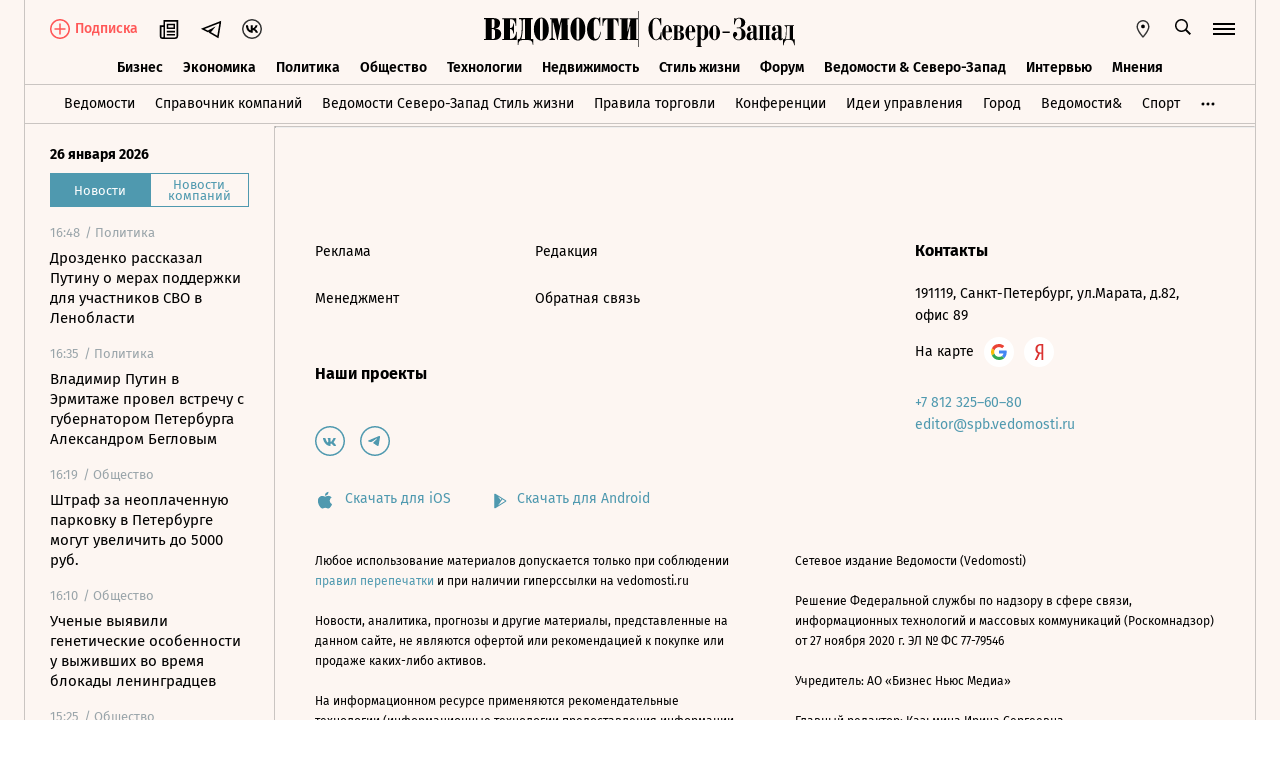

--- FILE ---
content_type: text/css; charset=utf-8
request_url: https://cdn7.vedomosti.ru/1.7.11/assets/PartnerCaseHeader-1f80a613.css
body_size: 12034
content:
.icon-button{position:relative}.icon-button:after{content:"";cursor:pointer;height:30px;left:50%;position:absolute;top:50%;transform:translate(-50%,-50%);width:30px}@media screen and (min-width: 704px){.article-tools.article-tools--telegram{flex-direction:row-reverse}.article-tools.article-tools--telegram .article-share .article-tools__tool--telegram{margin-left:0;margin-right:20px}}@media screen and (min-width: 704px) and (min-width: 704px){.article-tools.article-tools--telegram .article-tools__controls{margin-left:0;margin-right:20px}.article-tools.article-tools--telegram .article-tools__controls-opinion.article-tools__controls-telegram{margin-right:0}}.article-tools{align-items:center;display:flex;justify-content:space-between;position:relative;width:100%}@media screen and (min-width: 320px){.article-tools{display:flex;flex-direction:row-reverse}}@media screen and (min-width: 704px){.article-tools{display:flex;flex-direction:row;margin-bottom:0}.article-tools--broadcast{justify-content:flex-end}}.article-tools__authors{display:block;width:100%}.article-tools__controls{align-items:center;display:flex;width:100%;align-self:flex-end}@media screen and (min-width: 320px){.article-tools__controls{flex-direction:row;align-items:flex-start;align-self:flex-start}}@media screen and (min-width: 704px){.article-tools__controls{justify-content:flex-end;flex-direction:row;align-items:flex-start;align-self:flex-start}}@media screen and (min-width: 1024px){.article-tools__controls{justify-content:flex-end;flex-direction:row;align-items:flex-start;align-self:flex-start}}@media screen and (min-width: 1550px){.article-tools__controls{justify-content:flex-end;align-items:flex-start;align-self:flex-start}}.article-tools__controls-opinion .article-tools__tool+.article-tools__tool--telegram{padding:2px 3px;margin-right:auto}@media screen and (min-width: 375px){.article-tools__controls-opinion .article-tools__tool+.article-tools__tool--telegram{margin-right:15px;padding:5px 15px 5px 10px}}@media screen and (min-width: 704px){.article-tools__controls-opinion .article-tools__tool+.article-tools__tool--telegram{margin-left:0;margin-right:30px;padding:5px 20px}}@media screen and (min-width: 1550px){.article-tools__controls-opinion .article-tools__tool+.article-tools__tool--telegram{margin-right:0}}.article-tools__controls-opinion .article-tools__tool+.article-tools__tool--telegram .salmon-button__icon{margin-right:5px}@media screen and (min-width: 375px){.article-tools__controls-opinion .article-tools__tool+.article-tools__tool--telegram .salmon-button__icon{margin-right:8px}}.article-tools__tool .salmon-button__text{display:inline-flex;align-items:center}.article-tools__tool .salmon-button__text svg{margin-right:5px;fill:#fff}.article-tools__tool--bookmark{border-radius:0}.article-tools__tool--print{display:none}.article-tools__tool+.article-tools__tool--telegram{padding:2px 3px}@media screen and (min-width: 375px){.article-tools__tool+.article-tools__tool--telegram{padding:7px 10px}}.article-tools__tool+.article-tools__tool--telegram .salmon-button__icon{margin-right:5px}@media screen and (min-width: 704px){.article-tools__tool+.article-tools__tool{margin-left:20px}}.article-tools__print{background:url(https://cdn7.vedomosti.ru/1.7.11/assets/printer-base-d45835f7.svg) 50% 50% no-repeat;display:block;height:16px;width:16px}.article-tools__speaker{background:url(https://cdn7.vedomosti.ru/1.7.11/assets/speaker-base-5df7fb85.svg) 50% 50% no-repeat;height:16px;width:16px}.article-tools__bookmark{color:#000;opacity:1;transition:opacity .2s ease-in-out}.article-tools__bookmark-text{font-family:Fira Sans,Arial,sans-serif;font-size:14px}.article-tools__bookmark-popup{position:absolute;top:100%;right:0;left:unset;width:250px;padding:20px;background:#000;color:#fff;z-index:3;margin-top:15px;font-size:14px;line-height:21px}@media screen and (min-width: 320px){.article-tools__bookmark-popup{right:unset;left:0}}@media screen and (min-width: 704px){.article-tools__bookmark-popup{right:0;left:unset}}.article-tools__bookmark-popup:after{content:"";position:absolute;left:10%;top:-7px;width:14px;height:14px;transform:rotate(45deg);background:#000}@media screen and (min-width: 704px){.article-tools__bookmark-popup:after{left:auto;right:10%}}.article-tools__bookmark-popup p{margin:0;padding:0}.article-tools__bookmark-popup button{color:#4f99af;cursor:pointer;font-size:14px;line-height:21px;transition:opacity .2s ease-in-out}.article-tools__bookmark-popup button:hover{opacity:.75}@media screen and (min-width: 704px){.article-tools{border-bottom:none}}.article-tools .salmon-button:not(:disabled):hover{background:transparent!important}.article-tools .salmon-button:not(:disabled):hover svg,.article-tools .salmon-button:not(:disabled):hover .salmon-button__title{opacity:.5!important}.article-tools .salmon-button:not(:disabled):hover .salmon-button__icon{opacity:.5!important}.tippy-box[data-theme~=primary][data-v-4369ec27]{background-color:#041c22}.tippy-box[data-theme~=primary][data-placement^=bottom]>.tippy-arrow[data-v-4369ec27]:before{border-bottom-color:#041c22}.tippy-box[data-v-4369ec27]{border-radius:0}.tippy-content[data-v-4369ec27]{padding:0}.partner-case-about[data-v-4369ec27]{display:flex;flex-direction:column;border-bottom:1px solid #000}@media screen and (min-width: 704px){.partner-case-about[data-v-4369ec27]{margin-bottom:40px}}.partner-case-about__title[data-v-4369ec27]{color:var(--ved-main-color, #4f99af);font-size:16px;line-height:24px;margin-bottom:10px}@media screen and (min-width: 704px){.partner-case-about__title[data-v-4369ec27]{color:#000;font-size:20px;line-height:32px}}.partner-case-about__body[data-v-4369ec27]{position:relative;overflow:hidden;transition:max-height .3s;margin-bottom:20px}.partner-case-about__body--toggle[data-v-4369ec27]{margin:0;padding-right:20px}@media screen and (min-width: 704px){.partner-case-about__body--toggle[data-v-4369ec27]{padding-right:40px}}.partner-case-about__body--minimized[data-v-4369ec27]{max-height:72px}@media screen and (min-width: 704px){.partner-case-about__body--minimized[data-v-4369ec27]{max-height:84px}}.partner-case-about__body[data-v-4369ec27]:before{content:"";position:absolute;height:25%;width:100%;min-height:60px;bottom:0;left:0;background:linear-gradient(0deg,#fdf6f2 0%,rgba(253,246,242,0) 100%);opacity:1;transition:opacity .3s}.partner-case-about__text[data-v-4369ec27]{font-size:14px;line-height:130%}@media screen and (min-width: 704px){.partner-case-about__text[data-v-4369ec27]{font-size:16px}}.partner-case-about__toggle[data-v-4369ec27]{position:relative;height:27px;display:inline-flex;align-items:center;margin-bottom:0;font-size:14px;line-height:20px;color:#000;cursor:pointer;transition:opacity .3s}@media screen and (min-width: 704px){.partner-case-about__toggle[data-v-4369ec27]{height:30px}}@media screen and (min-width: 1024px){.partner-case-about__toggle[data-v-4369ec27]{height:35px}}.partner-case-about__toggle span[data-v-4369ec27]{border-bottom:1px dotted #000}.partner-case-about__toggle svg[data-v-4369ec27]{position:absolute;top:-17px;right:3px;transform:rotate(-90deg);transition:transform .3s}@media screen and (min-width: 704px){.partner-case-about__toggle svg[data-v-4369ec27]{top:-15px}}@media screen and (min-width: 704px){.partner-case-about__toggle svg[data-v-4369ec27]{top:-18px}}.partner-case-about__toggle[data-v-4369ec27]:hover{opacity:.5}.partner-case-about--toggled .partner-case-about__body[data-v-4369ec27]:before{opacity:0;z-index:-1}.partner-case-about--toggled .partner-case-about__toggle svg[data-v-4369ec27]{transform:rotate(90deg)}.partner-case-about--inline[data-v-4369ec27]{margin-top:30px}.partner-case-about--inline .partner-case-about__title[data-v-4369ec27]{color:var(--ved-main-color, #4f99af)}.partner-case-about__text a{color:var(--ved-main-color, #4f99af);transition:opacity .3s}.partner-case-about__text a:hover{opacity:.5}.tippy-box[data-theme~=primary]{background-color:#041c22}.tippy-box[data-theme~=primary][data-placement^=bottom]>.tippy-arrow:before{border-bottom-color:#041c22}.tippy-box{border-radius:0}.tippy-content{padding:0}.partner-case-header{display:flex;width:100%;flex-direction:column;margin-top:20px}@media screen and (min-width: 704px){.partner-case-header{flex-direction:row;justify-content:space-between}}.partner-case-header__breadcrumbs{margin-bottom:10px}.partner-case-header__breadcrumbs .tags__tag{font-size:14px;line-height:20px}@media screen and (min-width: 704px){.partner-case-header__breadcrumbs{max-width:440px}}@media screen and (min-width: 1024px){.partner-case-header__breadcrumbs{max-width:none;padding-right:20px}}.partner-case-header__meta{display:flex;flex-direction:column;margin-bottom:15px;width:100%}@media screen and (min-width: 704px){.partner-case-header__meta{margin:0}}@media screen and (min-width: 1550px){.partner-case-header__meta{width:940px}}.partner-case-header__title{font-size:20px;line-height:1.2;max-width:100%;margin-bottom:20px}@media screen and (min-width: 375px){.partner-case-header__title{font-size:22px}}@media screen and (min-width: 704px){.partner-case-header__title{font-size:32px;line-height:1.2}}@media screen and (min-width: 1024px){.partner-case-header__title{font-size:36px}}@media screen and (min-width: 1550px){.partner-case-header__title{font-size:38px}}.partner-case-header__links{display:flex;justify-content:space-between;align-items:center}@media screen and (min-width: 704px){.partner-case-header__links{flex-direction:column;justify-content:flex-start;align-items:flex-end}}.partner-case-header__info{color:#000;font-size:16px;line-height:115%;text-decoration:underline;transition:opacity .3s;white-space:nowrap}.partner-case-header__info:hover{opacity:.5}@media screen and (min-width: 704px){.partner-case-header__info{margin-bottom:20px}}.partner-case-header__share{display:inline-flex;position:relative;margin-left:20px}.partner-case-header__share-icon{display:inline-flex;cursor:pointer;transition:color .3s}.partner-case-header__share-icon:hover{color:var(--ved-main-color, #4f99af)}.partner-case-header__share-tooltip{position:absolute;width:230px;top:100%;right:0;background-color:#000;color:#fff;padding:20px;margin-top:15px;z-index:4}.partner-case-header__share-tooltip:before{content:"";position:absolute;border-left:6px solid transparent;border-right:6px solid transparent;border-bottom:6px solid black;top:-6px;margin-right:3px;right:6px}@media screen and (min-width: 1024px){.partner-case-header__share-tooltip:before{margin-right:23px}}@media screen and (min-width: 1024px){.partner-case-header__share-tooltip{margin-right:-20px}}.partner-case-header__share.--toggled .partner-case-header__share-icon,.partner-case-header__share.--toggled .partner-case-header__share-icon:hover{color:var(--ved-main-color, #4f99af)}.partner-case-header__article .partner-case-header__breadcrumbs,.partner-case-header__article .partner-case-header__info{margin-bottom:0}@media screen and (min-width: 704px){.partner-case-header__article .partner-case-header__title{line-height:34px;margin-bottom:10px}}@media screen and (min-width: 1024px){.partner-case-header__article .partner-case-header__info{margin-top:2px}.partner-case-header__article .partner-case-header__title{line-height:38px}}@media screen and (min-width: 1550px){.partner-case-header__article{max-width:830px}.partner-case-header__article .partner-case-header__title{line-height:40px}}.partner-case-header__header{display:flex;justify-content:space-between;margin-bottom:10px}.partner-case-header__advertisement{font-size:14px;font-weight:20px;color:#b1aca9;margin-bottom:10px;word-break:break-word}.partner-case-header__partner{margin-bottom:5px}.partner-case-header__partner-link{color:inherit;transition:opacity .3s ease-in-out}.partner-case-header__partner-link:hover{opacity:.6}.partner-case-header__subtitle{font-family:Lora,Times,serif;font-style:italic;font-size:16px;line-height:22px;margin:0 0 15px}@media screen and (min-width: 704px){.partner-case-header__subtitle{margin-bottom:20px}}@media screen and (min-width: 1550px){.partner-case-header__subtitle{font-size:17px;line-height:24px}}@media screen and (min-width: 704px){.partner-case-header__footer{display:flex;flex-direction:row-reverse;justify-content:space-between;align-items:center;margin-top:20px}}.partner-case-header__date{font-size:14px;line-height:22px;color:var(--ved-main-color, #4f99af)}@media screen and (min-width: 1550px){.partner-case-header__date{margin-top:8px}}.partner-case-header__btns-block{display:flex;justify-content:space-between;align-items:center;margin-bottom:20px}@media screen and (min-width: 704px){.partner-case-header__btns-block{margin-bottom:0}}


--- FILE ---
content_type: text/javascript; charset=utf-8
request_url: https://cdn7.vedomosti.ru/1.7.11/assets/EditorialLink-51884b22.js
body_size: -185
content:
import{b as n,c as i}from"./index-23cbf43e.js";import{y as c,v as _,x as e,B as d,X as l,$ as m,W as u}from"./vendor-51bcb806.js";const p=["href"],E=c({__name:"EditorialLink",props:{documentUrl:{}},setup(t){const o=_(),r=e(()=>o.getters["auth/isEditor"]),a=t,s=e(()=>i.editorial+"/editorial/"+a.documentUrl);return(h,f)=>r.value?(d(),l("a",{key:0,class:"editorial-link",href:s.value},[m(n,{name:"to_admin_dashboard",height:"20",width:"20"})],8,p)):u("",!0)}});export{E as _};


--- FILE ---
content_type: text/javascript; charset=utf-8
request_url: https://cdn7.vedomosti.ru/1.7.11/assets/BoxImage-3bf7b45f.js
body_size: 1248
content:
import{U as h,v as b}from"./index-23cbf43e.js";import{n as y}from"./no-photo-fc6df486.js";import{y as B,a5 as C,x as n,B as t,X as o,P as i,C as g,O as p,a3 as c,W as r,a0 as k,a2 as T,Z as L}from"./vendor-51bcb806.js";const P={class:"box-image__picture"},H=["src","alt"],M={class:"box-image__caption"},A=["innerHTML"],I=["innerHTML"],D=["innerHTML"],N=B({__name:"BoxImage",props:{box:{type:Object,required:!0},isCalendarPage:{type:Boolean,default:!1}},setup(_){const x=L(()=>b(()=>import("./BaseImage-501ca739.js").then(e=>e.B),["assets/BaseImage-501ca739.js","assets/index-23cbf43e.js","assets/vendor-51bcb806.js","assets/axios-6ebb90a8.js","assets/polyfills-c1924938.js","assets/crypto-bn-ad2ee281.js","assets/elliptic-986dc63d.js","assets/lodash-3607a741.js","assets/vendor-c8cb13fc.css","assets/sentry-1e036e84.js","assets/imask/esm-a5ee6a66.js","assets/index-884473d6.css","assets/BaseImage-de0fd0ae.css"])),m=_,{box:a}=C(m),v=n(()=>h(a.value)),s=n(()=>{var e;return(e=a.value)==null?void 0:e.image_alt}),l=n(()=>{const{image_author:e}=a.value;return e?s.value?` / ${e}`:e:null}),d=n(()=>{const{image_source:e}=a.value;return e?s.value||l.value?` / ${e}`:e:null}),f=n(()=>{var u;const e=((u=a.value.image)==null?void 0:u.versions)??null;return m.isCalendarPage?e:a.value.image});return(e,u)=>(t(),o("div",{class:T(["box-image",{"box-image--calendar":_.isCalendarPage}])},[i("div",P,[(t(),g(k,null,{default:p(()=>[c(a).image?(t(),g(c(x),{key:0,image:f.value,alt:v.value},null,8,["image","alt"])):r("",!0)]),fallback:p(()=>[i("img",{src:c(y),alt:v.value},null,8,H)]),_:1}))]),i("div",M,[s.value?(t(),o("span",{key:0,class:"box-image__title",innerHTML:s.value},null,8,A)):r("",!0),l.value?(t(),o("span",{key:1,class:"box-image__author",innerHTML:l.value},null,8,I)):r("",!0),d.value?(t(),o("span",{key:2,class:"box-image__credits",innerHTML:d.value},null,8,D)):r("",!0)])],2))}});export{N as _};


--- FILE ---
content_type: text/javascript; charset=utf-8
request_url: https://cdn7.vedomosti.ru/1.7.11/assets/Gallery-0c679a18.js
body_size: 100709
content:
import{y as X,f as D,A as Pe,B as i,C as y,O as ae,P as o,a4 as C,$ as O,a3 as v,o as ne,X as r,aP as Le,x as k,a1 as Ht,W as h,v as ce,a2 as R,a7 as Q,a8 as le,a5 as je,L as pe,aa as _t,ad as he,s as De,w as Qe,g as Yt,ak as gt,af as Me,T as Zt,Q as ct,N as bt,Y as jt,ae as Qt,p as pt,am as Xt,aJ as Jt,ab as ei,ac as ti}from"./vendor-51bcb806.js";import{b as ue,E as ii,Z as se,I as oe,_ as Xe,A as Ae,l as Be,j as we,u as me,G as He,J as Se,K as ft,M as yt,x as W,B as ye,T as te,a0 as si,a1 as mt,H as At,S as xe,a2 as ni,a3 as fe,a4 as ri,q as ke,Y as ai,o as Je,U as li,a5 as ui,a6 as oi}from"./index-23cbf43e.js";import{_ as ze,n as dt}from"./BaseImage-501ca739.js";import{a as ci,b as pi,_ as Bt,n as mi,C as kt}from"./ArticleBoxesList-8a0ffbca.js";import{_ as wt,a as zt}from"./ArticleQuote-843319f7.js";import{_ as ge}from"./ArticleShare-49c5540f.js";import{_ as St,a as Ye,P as Ct}from"./PartnerCaseHeader-0a66e734.js";import{c as ht,T as Ce}from"./Tags-154b23b3.js";import{A as Dt}from"./ArticleBadge-fbc7018b.js";import{_ as et}from"./ArticlePreviewItem-3990a7db.js";import{a as Ie,S as di,_ as Re}from"./Banner-29bbf7b0.js";import{_ as ki}from"./ArticleLetterItem-0d1e5ddc.js";import{_ as hi}from"./Tooltip-a9f6f055.js";import{_ as Ve}from"./RawHtml-c22e81e7.js";const vi={class:"hide-offer__question"},_i={class:"hide-offer__accent"},gi={class:"hide-offer__text"},bi=X({__name:"HideOffer",setup(t){const s=[{questionText:"Отвлекает реклама?",actionAccentText:"С подпиской",actionNormalText:"вы не увидите её на сайте",link:"/subscription/subscription/adblock?utm_source=vedomosti&utm_medium=dzen_smi2&utm_campaign=adblock&utm_content=%D0%BE%D1%82%D0%B2%D0%BB%D0%B5%D0%BA%D0%B0%D0%B5%D1%82_%D1%80%D0%B5%D0%BA%D0%BB%D0%B0%D0%BC%D0%B0_%D1%81_%D0%BF%D0%BE%D0%B4%D0%BF%D0%B8%D1%81%D0%BA%D0%BE%D0%B9_%D0%B2%D1%8B_%D0%BD%D0%B5_%D1%83%D0%B2%D0%B8%D0%B4%D0%B8%D1%82%D0%B5_%D0%B5%D0%B5_%D0%BD%D0%B0_%D1%81%D0%B0%D0%B9%D1%82%D0%B5",gaEventLabel:"отвлекает_реклама_с_подпиской_вы_не_увидите_ее_на_сайте"},{questionText:"Хотите скрыть рекламу?",actionAccentText:"Оформите подписку",actionNormalText:"и читайте, не отвлекаясь",link:"/subscription/subscription/adblock?utm_source=vedomosti&utm_medium=dzen_smi2&utm_campaign=adblock&utm_content=%D1%85%D0%BE%D1%82%D0%B8%D1%82%D0%B5_%D1%81%D0%BA%D1%80%D1%8B%D1%82%D1%8C_%D1%80%D0%B5%D0%BA%D0%BB%D0%B0%D0%BC%D1%83_%D0%BE%D1%84%D0%BE%D1%80%D0%BC%D0%B8%D1%82%D0%B5_%D0%BF%D0%BE%D0%B4%D0%BF%D0%B8%D1%81%D0%BA%D1%83_%D0%B8_%D1%87%D0%B8%D1%82%D0%B0%D0%B9%D1%82%D0%B5_%D0%BD%D0%B5_%D0%BE%D1%82%D0%B2%D0%BB%D0%B5%D0%BA%D0%B0%D1%8F%D1%81%D1%8C",gaEventLabel:"хотите_скрыть_рекламу_оформите_подписку_и_читайте_не_отвлекаясь"},{questionText:"Отвлекает реклама?",actionAccentText:"Подпишитесь,",actionNormalText:"чтобы скрыть её",link:"/subscription/subscription/adblock?utm_source=vedomosti&utm_medium=dzen_smi2&utm_campaign=adblock&utm_content=%D0%BE%D1%82%D0%B2%D0%BB%D0%B5%D0%BA%D0%B0%D0%B5%D1%82_%D1%80%D0%B5%D0%BA%D0%BB%D0%B0%D0%BC%D0%B0_%D0%BF%D0%BE%D0%B4%D0%BF%D0%B8%D1%88%D0%B8%D1%82%D0%B5%D1%81%D1%8C_%D1%87%D1%82%D0%BE%D0%B1%D1%8B_%D1%81%D0%BA%D1%80%D1%8B%D1%82%D1%8C_%D0%B5%D0%B5",gaEventLabel:"отвлекает_реклама_подпишитесь_чтобы_скрыть_ее"}],e=Math.floor(Math.random()*s.length),u=D(s[e]);return(m,d)=>{const l=Pe("router-link");return i(),y(l,{to:u.value.link,class:"hide-offer",target:v(ii)(u.value.link)},{default:ae(()=>[o("span",vi,C(u.value.questionText)+"  ",1),o("span",_i,C(u.value.actionAccentText)+"  ",1),o("span",gi,C(u.value.actionNormalText),1),O(ue,{class:"hide-offer__arrow",name:"arrow-message",width:"20",height:"15",color:"currentColor"})]),_:1},8,["to","target"])}}}),fi={class:"smi24"},yi=X({__name:"Traffic24Smi",setup(t){const s=()=>{(function(){var m;var e=document.createElement("script");e.type="text/javascript",e.async=!0,e.src="https://jsn.24smi.net/smi.js",e.charset="utf-8";var u=document.getElementsByTagName("script")[0];(m=u.parentNode)==null||m.insertBefore(e,u)})()};return ne(()=>{s()}),(e,u)=>(i(),r("div",fi,[...u[0]||(u[0]=[o("div",{class:"smi24__informer smi24__auto","data-smi-blockid":"33879"},null,-1),o("div",{class:"smi24__informer smi24__auto","data-smi-blockid":"33880"},null,-1)])]))}}),Ai=X({__name:"TrafficInfox",setup(t){var p;const s=Le(),e=(p=s==null?void 0:s.proxy)==null?void 0:p.$yandexMetrika,u=D(null),m=n=>{if(!se())return;let a=n.target;for(;!a.closest("a")&&a!==document.body;)a=a.parentElement||a.host;a.closest("a")&&e.reachGoal("tizer_click_infox")},d=()=>{if(!se())return;const n=new IntersectionObserver(a=>{a.forEach(c=>{c.isIntersecting&&(e.reachGoal("tizer_view_infox"),n.unobserve(c.target))})},{threshold:.5});n.observe(u.value)};ne(()=>{l(),d()});const l=()=>{(function(n,a,c,g,z){n[c]=n[c]||[],n[c].push(function(){INFOX31003.renderByClass("infox_31003")}),z=a.getElementsByTagName("script")[0],g=a.createElement("script"),g.type="text/javascript",g.src="//rb.infox.sg/infox/31003",g.async=!0,z.parentNode.insertBefore(g,z)})(window,document,"infoxContextAsyncCallbacks31003")};return(n,a)=>(i(),r("div",{ref_key:"infox",ref:u,class:"infox_31003",onClick:a[0]||(a[0]=c=>m(c))},null,512))}}),Bi=["id"],wi=X({__name:"TrafficSmi2",setup(t){var n;const s=Le(),e=(n=s==null?void 0:s.proxy)==null?void 0:n.$yandexMetrika,u=D(null),m=k(()=>oe()?"unit_101446":"unit_100140"),d=()=>{(function(){var g;const a=document.createElement("script");a.type="text/javascript",a.async=!0,a.src=oe()?"//smi2.ru/data/js/101446.js":"//smi2.ru/data/js/100140.js",a.charset="utf-8";const c=document.getElementsByTagName("script")[0];(g=c.parentNode)==null||g.insertBefore(a,c)})()},l=a=>{if(!se())return;let c=a.target;for(;!c.closest("a")&&c!==document.body;)c=c.parentElement||c.host;c.closest("a")&&e.reachGoal("tizer_click_smi2")},p=()=>{if(!se())return;const a=new IntersectionObserver(c=>{c.forEach(g=>{g.isIntersecting&&(e.reachGoal("tizer_view_smi2"),a.unobserve(g.target))})},{threshold:.5});a.observe(u.value)};return ne(()=>{d(),p()}),(a,c)=>(i(),r("div",{id:m.value,ref_key:"smi2",ref:u,onClick:c[0]||(c[0]=g=>l(g))},[...c[1]||(c[1]=[o("a",{href:"http://smi2.ru/"},"Новости СМИ2",-1)])],8,Bi))}});const zi={class:"news-rotation"},Si=X({__name:"NewsRotation",props:{slug:{}},setup(t){const s=t,e=oe(),u=se(),m=k(()=>["society","lifestyle"].includes(s.slug??"")),d=k(()=>{const n=Math.floor(Math.random()*100),a=u&&!m.value;return a&&n<30||m.value&&n>50?"smi24":a&&n>=30&&n<60?"infox":"smi2"}),l={smi2:wi,infox:Ai,smi24:yi},p=k(()=>l[d.value]);return(n,a)=>(i(),r("div",zi,[(i(),y(Ht(p.value),{class:"news-rotation__widget"})),v(e)?h("",!0):(i(),y(bi,{key:0}))]))}}),Fe=Xe(Si,[["__scopeId","data-v-b1393252"]]);const Ci={class:"special-announcement__wrapper"},Di={class:"special-announcement__wrap"},Ti={key:0,class:"special-announcement__title"},Ei=["href"],$i={class:"special-announcement__item-title"},Mi={key:0,class:"special-announcement__item-icon"},Pi=190,Ii=20,Ri=X({__name:"SpecialAnnouncement",props:{slug:{default:"special-25miracles-allmiracles-anons",type:String},title:{default:"Спецпроект. 25 чудес России",type:String},relativeUrl:{default:"vedomosti.ru/25",type:String}},setup(t){const s=ce(),e=t,u=D([]),m=D(e.title),d=D(e.relativeUrl),l=D(null),p=D(!1),n=D(!1),a=k(()=>s.getters["viewport/isTabletOrHigher"]),c=k(()=>s.getters["viewport/isDesktopOrHigher"]),g=k(()=>c.value?5:2),z=k(()=>(Pi+Ii)*g.value),f=_=>_===u.value.length-1,E=_=>{const A="https://www.vedomosti.ru",B=me(_);return`${B.startsWith("http")?B:`${A}${B}`}?utm_source=vedomosti&utm_medium=block&utm_campaign=25miracles&utm_content=${encodeURIComponent(_)}`},V=_=>{if(!l.value||!a.value)return;const A=l.value.getBoundingClientRect(),B=A.width/2;p.value=_.clientX<A.left+B&&l.value.scrollLeft>0,n.value=_.clientX>A.left+B&&l.value.scrollWidth>l.value.clientWidth+l.value.scrollLeft},P=()=>{p.value=!1,n.value=!1},L=()=>{if(!l.value)return;const{scrollLeft:_,scrollWidth:A,clientWidth:B}=l.value;p.value=_>0,n.value=Math.round(_)+B<A},H=()=>{l.value&&l.value.scrollBy({left:-z.value,behavior:"smooth"})},F=()=>{l.value&&l.value.scrollBy({left:z.value,behavior:"smooth"})};return ne(async()=>{try{const{data:{list:_}}=await Ae.$api.get(`/lists/${e.slug}`);_.documents&&(u.value=_.documents),_.header&&(m.value=_.header),_.relative_url&&(d.value=_.relative_url)}catch(_){Be({appid:"SpecialAnnouncement",event:"$api [fetch list slug]",level:"ERROR",description:_.message||_,requestMethod:"GET",requestUri:`/lists/${e.slug}`})}}),(_,A)=>u.value.length?(i(),r("div",{key:0,class:"special-announcement",onMouseleave:P},[o("div",Ci,[o("div",Di,[m.value?(i(),r("div",Ti,C(m.value),1)):h("",!0),o("div",{class:"special-announcement__container",onMousemove:V},[a.value?(i(),r("div",{key:0,class:R(["special-announcement__arrow --left",p.value&&"--active"]),onClick:H},[O(ue,{name:"arrow-slider",width:"9",height:"14",color:"currentColor"})],2)):h("",!0),a.value?(i(),r("div",{key:1,class:R(["special-announcement__arrow --right",n.value&&"--active"]),onClick:F},[O(ue,{name:"arrow-slider",width:"9",height:"14",color:"currentColor"})],2)):h("",!0),o("div",{class:"special-announcement__items",ref_key:"itemsBlock",ref:l,onScroll:L},[(i(!0),r(Q,null,le(u.value,(B,x)=>(i(),r("div",{key:B.id,class:R(["special-announcement__item",(!(B!=null&&B.image)||f(x))&&"--without-image",f(x)&&"--last"])},[o("a",{class:"special-announcement__item-link",href:f(x)?E(d.value):E(B.url),target:"_blank",rel:"noopener noreferrer nofollow"},[B!=null&&B.image&&!f(x)?(i(),y(v(ze),{key:0,class:"special-announcement__item-image",image:B.image},null,8,["image"])):h("",!0),o("div",$i,[o("span",null,C(f(x)?"Читать все материалы":v(we)(B)),1),f(x)?(i(),r("div",Mi,[O(ue,{name:"arrow-message",width:"16",height:"13",color:"currentColor"})])):h("",!0)])],8,Ei)],2))),128))],544)],32)])])],32)):h("",!0)}});const Fi={key:0,class:"article-authors__person"},Oi=["src"],Li=["href"],xi={key:1},Gi={key:2,class:"article-authors__appointment"},qi=["href"],Ni=["src"],Wi={name:"ArticleAuthors"},tt=X({...Wi,props:{article:{}},setup(t){const s=t,e=k(()=>{var g,z;const c=((z=(g=s.article)==null?void 0:g.links)==null?void 0:z.authors)||[];if(!c.length){let f="Ведомости",E="/authors/vedomosti";return oe()&&(f="Ведомости. Северо-Запад",E="/authors/859364-vedomostisankt-peterburg"),ye()&&(f="Ведомости Юг",E="/authors/1016253-vedomosti-yug"),Se()&&(f="Ведомости. Аналитика",E="/analytics/authors/1025641-vedomosti-analitika"),ft()&&(f="Ведомости. Думай",E="/think/authors/1087707-vedomosti-dumai"),yt()&&(f="Ведомости. Правила торговли",E="/retail/authors/1154360-vedomosti-pravila-torgovli"),te()&&(f="Северо-Запад",E="/authors/1055933-vedomosti-severo-zapad-stil-zhizni"),[{id:0,first_name:f,url:E}]}return c.map(({bound_document:f={}})=>{const E=me(f.url);return{...f,url:E}})}),u=te(),m=k(()=>{var c,g;return u?((c=W(s.article,"categories","parts","spb_lifestyle"))==null?void 0:c.slug)==="columns":((g=W(s.article,"categories","parts"))==null?void 0:g.slug)==="columns"}),d=k(()=>u&&m.value&&!n.value&&e.value),l=k(()=>(W(s,"article.categories","rubrics")||[]).some(g=>g.slug==="opinion")),p=k(()=>{var z;const c=((z=s.article)==null?void 0:z.categories)||{};return((c==null?void 0:c.rubrics)||[]).some(f=>{var E;return((E=f.subrubrics)==null?void 0:E.slug)==="reader_letters"})}),n=k(()=>{var J,Y;const c=((J=s.article)==null?void 0:J.author)||{},g=Object.keys(c).length>0,z=e.value.length===1,f=g?c:z?e.value[0]:null;if(!f)return null;const E=W(s,"article.categories","rubrics")||[],V=W(s,"article.categories","library")||{},P=W(s,"article.categories","parts")||{},L=((Y=s.article.categories)==null?void 0:Y.forums)||[],H=[...E,V,P,...L],F={blogs:null,columns:null,opinion(N){var K;return((K=N==null?void 0:N.subrubrics)==null?void 0:K.slug)!=="editorial"}},_=H.some(N=>{var re;const K=F[N==null?void 0:N.slug];return(re=L[0])!=null&&re.slug?!0:K===void 0?!1:typeof K!="function"?!0:K.call(null,N)}),A=f.url?me(f.url):null,B=A?"a":"span";return{..._?f:{first_name:f.first_name,last_name:f.last_name},component:B,url:A}}),a=k(()=>p.value&&!n.value.appointment?"читатель «Ведомостей»":n.value.appointment);return(c,g)=>(i(),r("div",{class:R(["article-authors",d.value&&"article-authors__spb-several"])},[n.value?(i(),r("div",Fi,[n.value.portrait&&!p.value?(i(),r("div",{key:0,class:R(["article-authors__portrait",l.value&&"article-authors__portrait-opinion"])},[O(v(ze),{image:n.value.portrait},null,8,["image"])],2)):l.value&&!p.value?(i(),r("img",{key:1,class:R(["article-authors__portrait",l.value&&"article-authors__portrait-opinion"]),src:v(dt)},null,10,Oi)):h("",!0),o("div",{class:R(["article-authors__info",l.value&&"article-authors__info-opinion"])},[n.value.component==="a"?(i(),r("a",{key:0,href:v(He)(n.value.url),target:"_self"},C(n.value.first_name)+" "+C(n.value.last_name),9,Li)):n.value.component==="span"?(i(),r("span",xi,C(n.value.first_name)+" "+C(n.value.last_name),1)):h("",!0),a.value?(i(),r("span",Gi," , "+C(a.value),1)):h("",!0)],2)])):(i(!0),r(Q,{key:1},le(e.value,z=>(i(),r("a",{key:z.id,href:v(He)(z.url),target:"_self",class:R(["article-authors__author",l.value&&"article-authors__author-opinion",d.value&&"article-authors__author-spb-several"])},[z.portrait&&(l.value||d.value)?(i(),r("div",{key:0,class:R(["article-authors__portrait",l.value&&"article-authors__portrait-opinion",d.value&&"article-authors__portrait-spb-several"])},[z.portrait?(i(),y(v(ze),{key:0,image:z.portrait},null,8,["image"])):h("",!0)],2)):(l.value||d.value)&&!p.value?(i(),r("img",{key:1,class:R(["article-authors__portrait",l.value&&"article-authors__portrait-opinion",d.value&&"article-authors__portrait-spb-several"]),src:v(dt)},null,10,Ni)):h("",!0),o("div",{class:R(["article-authors__author-text",l.value&&"article-authors__author-text-opinion",d.value&&"article-authors__author-text-spb-several"])},[o("span",{class:R(["article-authors__author-info",l.value&&"article-authors__author-info-opinion",d.value&&"article-authors__author-info-spb-several"])},C(z.first_name)+" "+C(z.last_name),3),(l.value||d.value)&&z.appointment?(i(),r("span",{key:0,class:R(["article-authors__appointment",l.value&&"article-authors__appointment-opinion",d.value&&"article-authors__appointment-spb-several"])}," , "+C(z.appointment),3)):h("",!0)],2)],10,qi))),128))],2))}});const Vi={class:"article-headline"},Ki={class:"article-headline__title"},Ui={key:0,class:"article-headline__title--prefix"},Hi={key:1,class:"article-headline__title--prefix"},Yi={key:2,class:"article-headline__author"},Zi={key:3},ji={key:4},Qi=["innerHTML"],Xi=["innerHTML"],Ji=["innerHTML"],Tt=X({__name:"ArticleHeadline",props:{article:{},isPoll:{type:Boolean,default:!1},isTest:{type:Boolean,default:!1}},setup(t){const s=t,e=k(()=>{var n;const p=((n=W(s,"article.categories","parts"))==null?void 0:n.slug)||null;return(p==="articles"||p==="characters"||p==="news")&&s.article.yandex_subtitle?s.article.yandex_subtitle:null}),u=k(()=>{var p;return((p=W(s,"article.categories","parts"))==null?void 0:p.slug)==="galleries"&&s.article.newspaper_subtitle}),m=k(()=>{var p,n;return((p=W(s,"article.categories","parts"))==null?void 0:p.slug)==="characters"||((n=W(s,"article.categories","library"))==null?void 0:n.slug)==="characters"}),d=k(()=>we(s.article)),l=k(()=>{let p=we(s.article),n=null;if(p.includes(":")||s.article.character_name){const[c,g]=p.split(":");n=g?c:s.article.character_name,p=g||p}return{author:n,title:p}});return(p,n)=>(i(),r("div",Vi,[o("h1",Ki,[s.isPoll?(i(),r("span",Ui," Опрос. ")):h("",!0),s.isTest?(i(),r("span",Hi," Тест. ")):h("",!0),m.value&&l.value.author?(i(),r("span",Yi,C(l.value.author)+": ",1)):h("",!0),m.value&&l.value.title?(i(),r("span",Zi,C(l.value.title),1)):(i(),r("span",ji,C(d.value),1))]),e.value?(i(),r("em",{key:0,class:"article-headline__subtitle",innerHTML:e.value},null,8,Qi)):(i(),r("em",{key:1,class:"article-headline__subtitle",innerHTML:t.article.subtitle},null,8,Xi)),u.value?(i(),r("p",{key:2,class:"article-headline__newspaper-paragraph",innerHTML:u.value},null,8,Ji)):h("",!0)]))}});const es={class:"article-meta"},ts=["is-locked","href"],is=["datetime"],ss={key:2,class:"article-meta__tags"},ns=["href"],rs={key:3,class:"article-meta__tags"},as=["href"],ls={key:4,class:"article-meta__tags"},us={key:0},os=["href"],cs={key:5,class:"article-meta__tags"},ps=["href"],ms={key:1},ds={key:6,class:"article-meta__tags"},ks={key:7,class:"article-meta__tags"},hs={key:0,href:"/characters"},vs={key:1},_s={key:8,class:"article-meta__tags"},gs={key:0},bs=["datetime"],fs=["href"],ys=["datetime"],it=X({__name:"ArticleMeta",props:{article:{}},setup(t){const s=si(),e=ce(),u=t,m=D({}),{article:d}=je(u),l=pe("yandexMetrika",null),p=k(()=>e.getters["auth/isSubscriber"]),n=k(()=>{var w,b,S;return(S=(b=(w=u.article)==null?void 0:w.categories)==null?void 0:b.partner_cases)==null?void 0:S.slug}),a=k(()=>W(u,"article.categories","parts")),c=k(()=>{var w;return(w=W(u,"article.categories","rubrics"))==null?void 0:w[0]}),g=w=>k(()=>{var b,S;return(S=(b=a.value)==null?void 0:b.slug)==null?void 0:S.includes(w)}),z=g("video"),f=g("podcast"),E=g("galleries"),V=k(()=>{var w;return He((w=m.value)==null?void 0:w.url)}),P=k(()=>{var w,b;return((b=(w=a.value)==null?void 0:w.subcategory)==null?void 0:b.slug)==="krupnyy_plan"}),L=k(()=>{var ee;const{last_updated_at:w,published_at:b}=d.value;if(!b)return"";const S=ht(b),$=ht(w),G=$?`${S} / Обновлено ${$}`:S;return(ee=d.value.tags)!=null&&ee.length?`${G} /`:G}),H=k(()=>{const{last_updated_at:w,published_at:b}=d.value,S=w??b;return typeof S=="string"?S:String(S)}),F=["articles","blogs","columns","maps","news","quotes","wide_article"],_=k(()=>{var b;const w=((b=a.value)==null?void 0:b.slug)||null;return F.find(S=>S===w)?null:w}),A=k(()=>{var w,b;return((w=a.value)==null?void 0:w.slug)==="characters"||((b=W(u,"article.categories","library"))==null?void 0:b.slug)==="characters"}),B=k(()=>{var w,b,S,$,G;return((G=($=(S=(b=(w=u.article)==null?void 0:w.categories)==null?void 0:b.rubrics)==null?void 0:S[0])==null?void 0:$.subrubrics)==null?void 0:G.slug)==="reader_letters"}),x=k(()=>{var w,b,S,$,G,ee,ie;return(b=(w=a.value)==null?void 0:w.subcategory)!=null&&b.slug?($=(S=a.value)==null?void 0:S.subcategory)==null?void 0:$.title:A.value&&!((ee=(G=a.value)==null?void 0:G.subcategory)!=null&&ee.slug)?te()?"Интервью":"Интервью и профайлы":(ie=a.value)==null?void 0:ie.title}),J=k(()=>At(p.value,d.value.pay_required,d.value.pay_required_expire)),Y=k(()=>{switch(!0){case f.value:return"/podcasts";case E.value:return"/photo_gallery";case z.value:return"/video";case B.value:return"/opinion/letters";default:return}}),N=k(()=>{var w;return(w=c.value)!=null&&w.slug?Se()?`/analytics/${c.value.slug}`:ft()?`/think/${c.value.slug}`:yt()?`/retail/${c.value.slug}`:`/${c.value.slug}`:"/"}),K=w=>{if(w===d.value.url){const b=w.match(/.*\d{4}\/\d{2}\/\d{2}/);w=b==null?void 0:b[0].replace("vedomosti.ru","")}return`${w}?from=breadcrumbs`},re=()=>{J.value&&l&&l.reachGoal("exclusive_true")};return ne(async()=>{var w,b,S,$;if(re(),(b=(w=u.article.categories)==null?void 0:w.partner_cases)!=null&&b.slug){const G=await(($=Ae.$api)==null?void 0:$.get(`/lists/partner_cases-${(S=u.article.categories)==null?void 0:S.partner_cases.slug}-top`));m.value=G.data.list.description}}),(w,b)=>{var $,G,ee,ie,de,be,Te,Ee;const S=Pe("client-only");return i(),r("div",es,[O(S,null,{default:ae(()=>[J.value?(i(),r("a",{key:0,"is-locked":J.value,href:v(mt).articleSubscription().link,class:"article-meta__lock",onClick:b[0]||(b[0]=_t((...Ge)=>v(d).url&&v(d).url(...Ge),["stop"]))},[O(ue,{name:"closed-red",width:"12",height:"14",class:"article-meta__icon"}),o("span",null,C(v(mt).articleSubscription().text),1)],8,ts)):h("",!0)]),_:1}),!J.value&&v(d).pay_required?(i(),y(ue,{key:0,"is-locked":J.value,name:"lock-open-small",width:"12",height:"14",class:"article-meta__open",color:"#000"},null,8,["is-locked"])):h("",!0),v(se)()?h("",!0):(i(),r("time",{key:1,datetime:H.value,class:"article-meta__date"},C(L.value),9,is)),v(se)()?(i(),r("span",ss,[o("a",{href:K("/")}," Главная ",8,ns)])):h("",!0),($=c.value)!=null&&$.title?(i(),r("span",rs,[b[1]||(b[1]=o("span",null," / ",-1)),(G=c.value)!=null&&G.title?(i(),r("a",{key:0,href:v(se)()?K(N.value):N.value},C(`${c.value.title} `),9,as)):h("",!0)])):h("",!0),(ie=(ee=v(d).categories)==null?void 0:ee.partner_cases)!=null&&ie.title?(i(),r("span",ls,[n.value?(i(),r("span",us," / Кейсы компаний / Партнерский проект ")):h("",!0),b[2]||(b[2]=o("span",null," / ",-1)),o("a",{href:V.value},C(`${((de=m.value)==null?void 0:de.title)||""} `),9,os)])):h("",!0),(be=a.value)!=null&&be.title&&!A.value&&_.value&&!n.value?(i(),r("span",cs,[b[3]||(b[3]=o("span",null," / ",-1)),v(Se)()?(i(),r("span",ms,C(`${(Ee=a.value)==null?void 0:Ee.title} `),1)):(i(),r("a",{key:0,href:Y.value},C(`${(Te=a.value)==null?void 0:Te.title} `),9,ps))])):h("",!0),P.value?(i(),r("span",ds,C("/ Крупный план"))):h("",!0),A.value?(i(),r("span",ks,[b[4]||(b[4]=o("span",null," / ",-1)),v(Se)()?(i(),r("span",vs,C(`${x.value} `),1)):(i(),r("a",hs,C(`${x.value} `),1))])):h("",!0),v(se)()&&L.value?(i(),r("span",_s,[b[5]||(b[5]=o("span",null," / ",-1)),v(s)?(i(),r("span",gs,[o("time",{datetime:H.value,class:"article-meta__date"},C(L.value),9,bs)])):(i(),r("a",{key:1,href:K(v(d).url)},[o("time",{datetime:H.value,class:"article-meta__date"},C(L.value),9,ys)],8,fs))])):h("",!0)])}}});const As={class:"article-shared-by"},Bs={key:0,class:"article-shared-by__text"},ws={class:"article-shared-by__text"},Et=X({__name:"ArticleSharedBy",props:{article:{}},setup(t){const s=ce(),e=t,u=k(()=>s.getters["auth/userInfo"]),m=k(()=>{const{sharedBy:l}=e.article;if(!l)return null;const{first_name:p,last_name:n}=l;return`${p} ${n}`}),d=k(()=>{var l,p,n,a,c;return((n=(p=(l=e.article)==null?void 0:l.sharedBy)==null?void 0:p.id)==null?void 0:n.toString())===((c=(a=u.value)==null?void 0:a.user)==null?void 0:c.id)});return(l,p)=>(i(),r("div",As,[d.value?(i(),r("span",Bs," Вы открыли этот материал для друзей ")):(i(),r(Q,{key:1},[o("span",ws,[p[0]||(p[0]=he(" Для вас этот материал открыл подписчик ",-1)),o("strong",null,C(m.value),1)]),p[1]||(p[1]=o("a",{class:"article-shared-by__link",href:"/subscription",target:"_self"}," Подпишитесь и вы ",-1))],64))]))}});const zs={ref:"root",class:"also-materials also"},Ss=["href"],Cs={key:0,class:"also__list"},Oe=X({__name:"AlsoMaterialArticles",props:{article:{}},setup(t){De();const s=ce(),e=t,u=k(()=>s.getters["viewport/isMobile"]),m=D([]),d=D("");ne(()=>{H()});const l=k(()=>W(e,"article.categories","parts")),p=k(()=>{const _=te()?["spb_lifestyle_story","stories_spb_lifestyle"]:["story"];for(const A of _){const B=W(e.article,"categories",A);if(B!=null&&B.length)return B}return[]}),n=k(()=>{var _;return(_=p.value)==null?void 0:_[0]}),a=k(()=>{var _,A;return(A=(_=e.article)==null?void 0:_.categories)==null?void 0:A.partner_cases}),c=k(()=>{var _;return((_=l.value)==null?void 0:_.slug)==="podcast"}),g=k(()=>{var _,A;return((A=(_=l.value)==null?void 0:_.slug)==null?void 0:A.includes("video"))&&!n.value&&!a.value}),z=k(()=>{var _,A;return((A=(_=l.value)==null?void 0:_.slug)==null?void 0:A.includes("galleries"))&&!n.value&&!a.value}),f=k(()=>{var _,A,B,x;return a.value?`/${V.value}/${(A=(_=e.article.categories)==null?void 0:_.partner_cases)==null?void 0:A.slug}`:n.value?`/${V.value}/${(x=(B=p.value)==null?void 0:B[0])==null?void 0:x.slug}`:z.value?"/photo_gallery":c.value?"/podcasts":"/video"}),E=k(()=>n.value?"Другие материалы в сюжете":a.value?"Другие кейсы":c.value?"Слушайте также":"Смотрите также"),V=k(()=>n.value?"story":a.value?"partner_cases":g.value?"library-video":c.value?"library-podcasts":oe()?"spb-parts-galleries":"parts-galleries"),P=k(()=>{var _,A,B,x,J,Y,N,K;return n.value?te()?`/lists/spb_lifestyle_story-${(A=(_=p.value)==null?void 0:_[0])==null?void 0:A.slug}-top`:oe()?`/lists/spb_story-${(x=(B=p.value)==null?void 0:B[0])==null?void 0:x.slug}-top`:`/lists/${V.value}-${(Y=(J=p.value)==null?void 0:J[0])==null?void 0:Y.slug}-top`:a.value?`/lists/${V.value}-${(K=(N=e.article.categories)==null?void 0:N.partner_cases)==null?void 0:K.slug}-top`:`/lists/${V.value}-top`}),L=k(()=>n.value||a.value?20:3),H=async()=>{d.value="";let{documents:_}=await s.dispatch("articlesPreviewList/fetch",{url:P.value,currentArticle:e.article.id,limit:L.value});_=_.filter(A=>A.id!==e.article.id),F(_)},F=_=>{_!=null&&_.length&&_.map((A,B)=>{A.url=me(A.url)+`?from=read_also=${B+1}`,m.value.push(A)})};return(_,A)=>(i(),r("div",zs,[o("a",{href:f.value},[o("h3",{class:R(["also__title",{"also__title-cases":a.value||n.value}])},C(E.value),3)],8,Ss),O(ue,{class:"also-materials__icon",name:"tick-arrow",width:"15",height:"15"}),m.value.length?(i(),r("div",Cs,[(i(!0),r(Q,null,le(m.value,B=>(i(),y(v(et),{key:B.id,article:B,"with-date":!u.value,class:"also__item"},null,8,["article","with-date"]))),128))])):h("",!0)],512))}});const Ds={key:0,class:"article-poll__image"},Ts={class:"article-poll__answers"},Es=["for"],$s=["id","type","name","value","onChange","checked"],Ms={class:"article-poll__answer-title"},Ps=["placeholder"],Is={key:0},Rs={key:1},Ke=1,Ue=500,Fs=X({__name:"ArticlePoll",props:{id:{},boxes:{},url:{}},emits:["poll-finished"],setup(t,{emit:s}){const e=ce(),u=De(),m=t,d=s,l=k(()=>e.state.auth.userInfo),p=k(()=>e.state.profile.profile),n=D(null),a=D(null),c=D(null),g=D(!1),z=D(!0),f=D(0),E=D([]),V=D([]),P=k(()=>m.boxes.filter(b=>{var S;return(b.type==="interview_question"||b.type==="interview_question_with_image")&&((S=b.children)==null?void 0:S.length)})),L=k(()=>P.value[f.value].selection_type),H=k(()=>m.boxes.filter(b=>b.type==="poll_result")),F=k(()=>P.value[f.value]),_=k(()=>f.value===P.value.length-1),A=k(()=>f.value>=P.value.length);Qe(A,b=>{d("poll-finished",b)});const B=k(()=>L.value==="checkbox"?E.value.length===0:L.value==="radio"?E.value.length!==1:!1),x=b=>F.value.allow_custom_answer&&b+1===F.value.children.length,J=()=>{if(!a.value)return;const b=a.value.getBoundingClientRect();z.value=b.bottom>0},Y=async b=>{var $;g.value=!1,c.value&&F.value.allow_custom_answer&&(c.value.value="");const S={question:{questionId:F.value.id,questionText:F.value.text},answers:E.value};V.value.push(S),E.value.length>0&&(E.value=[]),a.value&&!z.value&&(($=n.value)==null||$.scrollIntoView({behavior:"smooth",block:"start"})),f.value++,b&&await N()},N=async()=>{const b=[];V.value.forEach($=>{$.answers.forEach(G=>{b.push({question:String($.question.questionText),answer:String(G.answerTitle)})})});const S={email:p.value.email||"",username:p.value.nickname||"",phone:p.value.phone||""};try{const $={attributes:{...S,poll_id:m.id,user_data:{reason:l.value.reason,state:l.value.state},page_url:u.path,results:b}};await Ae.$api.post("/analytic_poll",$)}catch($){Be({appid:"ViewProfileMailing",event:"$api [handleFinishPoll]",level:"ERROR",requestUri:"/analytic_poll",requestMethod:"POST",description:$.message||$,context:{params}})}},K=(b,S,$=!1)=>{var G;if($&&((G=c.value)==null||G.focus()),!!S.length){if(L.value==="checkbox"){const ee=E.value.findIndex(ie=>ie.answerId===b);if(ee!==-1){E.value.splice(ee,1);return}E.value.push({answerId:b,answerTitle:S})}L.value==="radio"&&(E.value=[{answerId:b,answerTitle:S}],g.value=!1)}},re=b=>!(b.length<Ke||b.length>Ue),w=(b,S)=>{const $=E.value.findIndex(G=>G.answerId===b);if(re(S)&&!g.value&&(g.value=!0),!re(S)&&$!==-1&&(E.value.splice($,1),g.value=!1),S.length!==0){if(L.value==="checkbox"){if($===-1){E.value.push({answerId:b,answerTitle:S});return}E.value.map(G=>{G.answerId===b&&(G.answerTitle=S)})}L.value==="radio"&&(E.value=[{answerId:b,answerTitle:S}],g.value=!0)}};return ne(()=>{window.addEventListener("scroll",J)}),Yt(()=>{window.removeEventListener("scroll",J)}),(b,S)=>(i(),r("div",{class:R(["article-poll",{"--finished":A.value}]),ref_key:"pollBlock",ref:n},[A.value?(i(),y(v(pi),{key:1,title:"Спасибо за участие в опросе!",text:H.value[0].text,image:H.value[0].image,"share-url":m.url,"share-text":"Поделиться опросом"},null,8,["text","image","share-url"])):(i(),r(Q,{key:0},[O(v(ci),{"question-number":f.value+1,"questions-count":P.value.length},null,8,["question-number","questions-count"]),o("h2",{class:"article-poll__question",ref_key:"questionBlock",ref:a},C(F.value.text),513),F.value.image?(i(),r("div",Ds,[O(v(ze),{image:F.value.image},null,8,["image"])])):h("",!0),o("div",Ts,[(i(!0),r(Q,null,le(F.value.children,($,G)=>(i(),r("div",{key:$.id,class:R(["article-poll__answer",{"article-poll__answer--custom":x(G)}])},[o("label",{for:x(G)?`answer-${F.value.id}-custom`:"answer-"+F.value.id+"-"+$.id,class:"article-poll__answer-label"},[o("div",{class:R("article-poll__answer-input "+L.value)},[o("input",{id:x(G)?`answer-${F.value.id}-custom`:"answer-"+F.value.id+"-"+$.id,type:L.value==="checkbox"?"checkbox":"radio",name:"answer-"+F.value.id,value:$.id,onChange:ee=>{var ie;return x(G)?K(`answer-${F.value.id}-custom`,((ie=c.value)==null?void 0:ie.value.trim())||"",!0):K($.id,$.title,!1)},checked:x(G)?g.value:E.value.includes($.id)},null,40,$s),O(ue,{class:R("article-poll__answer-marker "+L.value),name:"checkmark",width:"20",height:"20",color:"currentColor"},null,8,["class"])],2),o("div",Ms,C($.title),1)],8,Es)],2))),128)),F.value.allow_custom_answer?(i(),r("textarea",{key:0,ref_key:"customAnswerTextarea",ref:c,class:"article-poll__answer-textarea",placeholder:`Текст от ${Ke} до ${Ue} знаков с пробелами`,minlength:Ke,maxlength:Ue,onInput:S[0]||(S[0]=$=>{var G;return w(`answer-${F.value.id}-custom`,(G=$.target)==null?void 0:G.value.trim())})},null,40,Ps)):h("",!0)]),O(xe,{class:"salmon-button","is-disabled":B.value,onClick:S[1]||(S[1]=$=>Y(_.value))},{default:ae(()=>[_.value?(i(),r("span",Is,"Завершить опрос")):(i(),r("span",Rs,"Следующий вопрос"))]),_:1},8,["is-disabled"])],64))],2))}}),Os={ref:"root",class:"article-recommendation recommendation"},Ls={key:0,class:"recommendation__title"},xs={key:1,class:"recommendation__list"},$t=X({__name:"ArticleReadAlso",props:{article:{}},setup(t){const s=ce(),e=t,u=D([]),m=k(()=>s.getters["viewport/isMobile"]);return ne(async()=>{const{reference:d}=e.article.links;u.value=d.map(({bound_document:l})=>{const p={...l};return p.url=me(p.url),p})}),(d,l)=>(i(),r("div",Os,[u.value.length?(i(),r("h3",Ls,"Читайте также")):h("",!0),u.value.length?(i(),r("div",xs,[(i(!0),r(Q,null,le(u.value,(p,n)=>(i(),y(v(et),{key:n,article:p,"with-date":!m.value,class:"recommendation__item"},null,8,["article","with-date"]))),128))])):h("",!0)],512))}});const Gs={key:2},qs={class:"recommendation__title"},Ns={class:"recommendation__list"},Mt=X({__name:"ArticleRecommendation",props:{article:{},isTest:{type:Boolean},isPoll:{type:Boolean}},setup(t){const{cookies:s}=gt(),e=ce(),u=De(),m=t,{article:d}=je(m),l=D([]),p=D(0),n=D(null),a=D(null),c=k(()=>e.getters["auth/isYearSubscriber"]),g=k(()=>e.getters["viewport/isMobile"]),z=k(()=>te()?!1:!c.value&&p.value===1),f=k(()=>te()?!1:p.value===2&&g.value),E=k(()=>m.isTest||m.isPoll?"Еще опросы и тесты":"ЧИТАЙТЕ ТАКЖЕ"),V=k(()=>({excluded_labels:{},labels:{size:"300-600",type:"commerce360-600"}})),P=k(()=>({excluded_labels:{},labels:{size:"300-600",type:"editorial360-600"}})),L=pe("rigelAnalytics"),H=_=>{const A=e.getters["recommendations/getRecommendationUrl"](_),B=e.getters["recommendations/getRecommendationUrl"](u.params.rubric);return A||B};ne(async()=>{var _,A,B,x,J;p.value=+(g.value?Math.floor(Math.random()*3):Math.floor(Math.random()*2));try{const Y=(A=(_=W(d,"value.categories","rubrics"))==null?void 0:_[0])==null?void 0:A.slug,N=((B=d==null?void 0:d.value)==null?void 0:B.url)||"",K=N.includes("/special/"),re=N.includes("/spravka/");let w="",b=4;if(se()&&s.get("region_path")==="south"){w="/lists/rubrics-south-top";const{data:{list:$}}=await Ae.$api.get(w);l.value=[].concat((x=F($))==null?void 0:x.slice(0,2)),b=2}re&&(w="/lists/library-spravka-top"),(m.isTest||m.isPoll)&&(w=te()?"/lists/spb_lifestyle-tests_polls-top":"/lists/tests_polls-top"),Y&&!oe()&&!K&&!re&&!m.isTest&&!m.isPoll&&(w=`/lists/rubrics-${Y}-top`),oe()&&(w=`/lists/spb-rubrics-${Y}-top`),te()&&(w=`/lists/${H(Y)}`),(!w||K)&&(w="/lists/main-top",oe()&&(w="/lists/spb-main-top"));const{data:{list:S}}=await Ae.$api.get(w);l.value=l.value.concat((J=F(S))==null?void 0:J.slice(0,b))}catch(Y){Be({appid:"ArticleRecommendation",event:"onMounted",level:"ERROR",description:Y.message||Y})}n.value=new IntersectionObserver(Y=>Y.forEach(N=>{N.isIntersecting&&(L.hit({event:"jay_view"}),n.value&&(n.value.disconnect(),n.value=null))}))});const F=_=>_!=null&&_.documents?(_==null?void 0:_.documents.filter(B=>B.id!==m.article.id)).filter((B,x)=>(B.url=me(B.url)+`?from=read_also=${x+1}`,B.onClick=()=>L.hit({event:"jay_click"}),B)):null;return(_,A)=>(i(),r("div",{ref_key:"root",ref:a,class:"article-recommendation recommendation"},[z.value?(i(),y(Ie,{key:0,template:"recommendation",labels:V.value},null,8,["labels"])):f.value?(i(),y(Ie,{key:1,template:"editorial",labels:P.value},null,8,["labels"])):l.value.length?(i(),r("div",Gs,[o("h3",qs,C(E.value),1),o("div",Ns,[(i(!0),r(Q,null,le(l.value,(B,x)=>(i(),y(v(et),{key:x,article:B,"with-date":!g.value,class:"recommendation__item"},null,8,["article","with-date"]))),128))])])):h("",!0)],512))}});const Ws={class:"article-warning__title"},Vs=["innerHTML"],Pt=X({__name:"ArticleWarning",props:{article:{}},setup(t){const s=t,e=k(()=>{const{apologize:d,correction_comment:l,in_work:p}=s.article;return p?null:d?l:null}),u=k(()=>{const{apologize:d,in_work:l}=s.article;return l?"Новость дополняется":d?"В этом материале были исправлены ошибки":null}),m=k(()=>{const{in_work:d}=s.article;return d||e.value});return(d,l)=>m.value?(i(),r("div",{key:0,class:R(["article-warning",{"--in-work":s.article.in_work}])},[o("h4",Ws,C(u.value),1),e.value?(i(),r("p",{key:0,class:"article-warning__body",innerHTML:e.value},null,8,Vs)):h("",!0)],2)):h("",!0)}}),Ks={class:"smi24"},st=X({__name:"Smi24Sidebar",setup(t){var p;const s=Le(),e=(p=s==null?void 0:s.proxy)==null?void 0:p.$yandexMetrika,u=D(null),m=()=>{(function(){var c;var n=document.createElement("script");n.type="text/javascript",n.async=!0,n.src="https://jsn.24smi.net/smi.js",n.charset="utf-8";var a=document.getElementsByTagName("script")[0];(c=a.parentNode)==null||c.insertBefore(n,a)})()},d=n=>{if(!se())return;n.composedPath().find(g=>g instanceof HTMLElement&&g.tagName==="A")&&e.reachGoal("tizer_click_24smi_right_sidebar")},l=()=>{if(!se())return;const n=new IntersectionObserver(a=>{a.forEach(c=>{c.isIntersecting&&(e.reachGoal("tizer_view_24smi_right_sidebar"),n.unobserve(c.target))})},{threshold:.5});n.observe(u.value)};return ne(()=>{m(),l()}),(n,a)=>(i(),r("div",Ks,[o("div",{ref_key:"smi24",ref:u,class:"smi24__informer smi24__auto","data-smi-blockid":"35043",onClick:a[0]||(a[0]=c=>d(c))},null,512)]))}}),nt=X({__name:"Smi2Sidebar",setup(t){var p;const s=Le(),e=(p=s==null?void 0:s.proxy)==null?void 0:p.$yandexMetrika,u=D(null),m=()=>{(function(){var c;const n=document.createElement("script");n.type="text/javascript",n.async=!0,n.src="//smi2.ru/data/js/104160.js",n.charset="utf-8";const a=document.getElementsByTagName("script")[0];(c=a.parentNode)==null||c.insertBefore(n,a)})()},d=n=>{if(!se())return;let a=n.target;for(;!a.closest("a")&&a!==document.body;)a=a.parentElement||a.host;a.closest("a")&&e.reachGoal("tizer_click_smi2_right_sidebar")},l=()=>{if(!se())return;const n=new IntersectionObserver(a=>{a.forEach(c=>{c.isIntersecting&&(e.reachGoal("tizer_view_smi2_right_sidebar"),n.unobserve(c.target))})},{threshold:.5});n.observe(u.value)};return ne(()=>{m(),l()}),(n,a)=>(i(),r("div",{id:"unit_104160",ref_key:"smi2",ref:u,onClick:a[0]||(a[0]=c=>d(c))},null,512))}});const Us={class:"article-recommendation recommendation"},Hs={key:0},Ys={class:"recommendation__list"},It=X({__name:"LettersOther",props:{article:{}},setup(t){const s=ce(),e=t,u=D([]),m=k(()=>s.getters["viewport/isMobile"]),d=pe("rigelAnalytics");return ne(async()=>{try{const{data:{list:l}}=await Ae.$api.get("/lists/rubrics-opinion-letters-top");if(l.documents){const p=l.documents.filter(n=>n.id!==e.article.id);u.value=p.filter((n,a)=>(n.url=me(n.url)+`?from=read_also=${a+1}`,n.onClick=()=>d.hit({event:"jay_click"}),n)).slice(0,4)}}catch(l){Be({appid:"LettersOther",event:"$api [get rubrics opinion letters top]",level:"ERROR",description:l.message||l,requestMethod:"GET",requestUri:"/lists/rubrics-opinion-letters-top"})}observer.value=new IntersectionObserver(l=>l.forEach(p=>{p.isIntersecting&&(d.hit({event:"jay_view"}),observer.value&&(observer.value.disconnect(),observer.value=null))}))}),(l,p)=>(i(),r("div",Us,[u.value.length?(i(),r("div",Hs,[p[0]||(p[0]=o("h3",{class:"recommendation__title"},"Письма читателей",-1)),o("div",Ys,[(i(!0),r(Q,null,le(u.value,(n,a)=>(i(),y(ki,{key:a,article:n,"with-date":!m.value,class:"recommendation__item"},null,8,["article","with-date"]))),128))])])):h("",!0)]))}}),Zs=[{link:"https://gazprombank.investments/applink/instrument/455",id:"455",ticker:"MSRS"},{link:"https://gazprombank.investments/applink/instrument/57525",id:"57525",ticker:"GECO"},{link:"https://gazprombank.investments/applink/instrument/57442",id:"57442",ticker:"ELFV"},{link:"https://gazprombank.investments/applink/instrument/307",id:"307",ticker:"ABRD"},{link:"https://gazprombank.investments/applink/instrument/329",id:"329",ticker:"BRZL"},{link:"https://gazprombank.investments/applink/instrument/330",id:"330",ticker:"BSPB"},{link:"https://gazprombank.investments/applink/instrument/501",id:"501",ticker:"RBCM"},{link:"https://gazprombank.investments/applink/instrument/319",id:"319",ticker:"ARSA"},{link:"https://gazprombank.investments/applink/instrument/6966",id:"6966",ticker:"UPRO"},{link:"https://gazprombank.investments/applink/instrument/566",id:"566",ticker:"UCSS"},{link:"https://gazprombank.investments/applink/instrument/12156",id:"12156",ticker:"ENPG"},{link:"https://gazprombank.investments/applink/instrument/479",id:"479",ticker:"OGKB"},{link:"https://gazprombank.investments/applink/instrument/57918",id:"57918",ticker:"CARM"},{link:"https://gazprombank.investments/applink/instrument/390",id:"390",ticker:"KCHEP"},{link:"https://gazprombank.investments/applink/instrument/395",id:"395",ticker:"KMEZ"},{link:"https://gazprombank.investments/applink/instrument/57369",id:"57369",ticker:"GAZAP"},{link:"https://gazprombank.investments/applink/instrument/397",id:"397",ticker:"KOGK"},{link:"https://gazprombank.investments/applink/instrument/600",id:"600",ticker:"YNDX"},{link:"https://gazprombank.investments/applink/instrument/398",id:"398",ticker:"KRKN"},{link:"https://gazprombank.investments/applink/instrument/399",id:"399",ticker:"KRKNP"},{link:"https://gazprombank.investments/applink/instrument/401",id:"401",ticker:"KRKOP"},{link:"https://gazprombank.investments/applink/instrument/402",id:"402",ticker:"KROT"},{link:"https://gazprombank.investments/applink/instrument/403",id:"403",ticker:"KROTP"},{link:"https://gazprombank.investments/applink/instrument/408",id:"408",ticker:"KTSB"},{link:"https://gazprombank.investments/applink/instrument/409",id:"409",ticker:"KTSBP"},{link:"https://gazprombank.investments/applink/instrument/416",id:"416",ticker:"LIFE"},{link:"https://gazprombank.investments/applink/instrument/12159",id:"12159",ticker:"GTRK"},{link:"https://gazprombank.investments/applink/instrument/469",id:"469",ticker:"NKSH"},{link:"https://gazprombank.investments/applink/instrument/58081",id:"58081",ticker:"LPSB"},{link:"https://gazprombank.investments/applink/instrument/372",id:"372",ticker:"HIMCP"},{link:"https://gazprombank.investments/applink/instrument/451",id:"451",ticker:"MRKY"},{link:"https://gazprombank.investments/applink/instrument/317",id:"317",ticker:"APTK"},{link:"https://gazprombank.investments/applink/instrument/517",id:"517",ticker:"RTSB"},{link:"https://gazprombank.investments/applink/instrument/599",id:"599",ticker:"YKENP"},{link:"https://gazprombank.investments/applink/instrument/404",id:"404",ticker:"KRSB"},{link:"https://gazprombank.investments/applink/instrument/405",id:"405",ticker:"KRSBP"},{link:"https://gazprombank.investments/applink/instrument/436",id:"436",ticker:"MGTSP"},{link:"https://gazprombank.investments/applink/instrument/394",id:"394",ticker:"KMAZ"},{link:"https://gazprombank.investments/applink/instrument/414",id:"414",ticker:"KZOS"},{link:"https://gazprombank.investments/applink/instrument/415",id:"415",ticker:"KZOSP"},{link:"https://gazprombank.investments/applink/instrument/309",id:"309",ticker:"AFKS"},{link:"https://gazprombank.investments/applink/instrument/449",id:"449",ticker:"MRKU"},{link:"https://gazprombank.investments/applink/instrument/425",id:"425",ticker:"LVHK"},{link:"https://gazprombank.investments/applink/instrument/328",id:"328",ticker:"BLNG"},{link:"https://gazprombank.investments/applink/instrument/428",id:"428",ticker:"MAGN"},{link:"https://gazprombank.investments/applink/instrument/412",id:"412",ticker:"KUZB"},{link:"https://gazprombank.investments/applink/instrument/331",id:"331",ticker:"CBOM"},{link:"https://gazprombank.investments/applink/instrument/457",id:"457",ticker:"MSTT"},{link:"https://gazprombank.investments/applink/instrument/453",id:"453",ticker:"MRSB"},{link:"https://gazprombank.investments/applink/instrument/336",id:"336",ticker:"CHMK"},{link:"https://gazprombank.investments/applink/instrument/567",id:"567",ticker:"UKUZ"},{link:"https://gazprombank.investments/applink/instrument/376",id:"376",ticker:"IGST"},{link:"https://gazprombank.investments/applink/instrument/378",id:"378",ticker:"IGSTP"},{link:"https://gazprombank.investments/applink/instrument/450",id:"450",ticker:"MRKV"},{link:"https://gazprombank.investments/applink/instrument/466",id:"466",ticker:"NKHP"},{link:"https://gazprombank.investments/applink/instrument/468",id:"468",ticker:"NKNCP"},{link:"https://gazprombank.investments/applink/instrument/467",id:"467",ticker:"NKNC"},{link:"https://gazprombank.investments/applink/instrument/492",id:"492",ticker:"PMSBP"},{link:"https://gazprombank.investments/applink/instrument/496",id:"496",ticker:"PRMB"},{link:"https://gazprombank.investments/applink/instrument/364",id:"364",ticker:"GCHE"},{link:"https://gazprombank.investments/applink/instrument/502",id:"502",ticker:"RDRB"},{link:"https://gazprombank.investments/applink/instrument/7637",id:"7637",ticker:"RNFT"},{link:"https://gazprombank.investments/applink/instrument/508",id:"508",ticker:"ROLO"},{link:"https://gazprombank.investments/applink/instrument/594",id:"594",ticker:"WTCM"},{link:"https://gazprombank.investments/applink/instrument/333",id:"333",ticker:"CHGZ"},{link:"https://gazprombank.investments/applink/instrument/511",id:"511",ticker:"ROST"},{link:"https://gazprombank.investments/applink/instrument/454",id:"454",ticker:"MSNG"},{link:"https://gazprombank.investments/applink/instrument/526",id:"526",ticker:"SAGOP"},{link:"https://gazprombank.investments/applink/instrument/525",id:"525",ticker:"SAGO"},{link:"https://gazprombank.investments/applink/instrument/485",id:"485",ticker:"PAZA"},{link:"https://gazprombank.investments/applink/instrument/595",id:"595",ticker:"WTCMP"},{link:"https://gazprombank.investments/applink/instrument/527",id:"527",ticker:"SARE"},{link:"https://gazprombank.investments/applink/instrument/539",id:"539",ticker:"STSB"},{link:"https://gazprombank.investments/applink/instrument/540",id:"540",ticker:"STSBP"},{link:"https://gazprombank.investments/applink/instrument/551",id:"551",ticker:"TGKB"},{link:"https://gazprombank.investments/applink/instrument/573",id:"573",ticker:"USBN"},{link:"https://gazprombank.investments/applink/instrument/577",id:"577",ticker:"VGSB"},{link:"https://gazprombank.investments/applink/instrument/578",id:"578",ticker:"VGSBP"},{link:"https://gazprombank.investments/applink/instrument/596",id:"596",ticker:"YAKG"},{link:"https://gazprombank.investments/applink/instrument/598",id:"598",ticker:"YKEN"},{link:"https://gazprombank.investments/applink/instrument/514",id:"514",ticker:"RTGZ"},{link:"https://gazprombank.investments/applink/instrument/581",id:"581",ticker:"VLHZ"},{link:"https://gazprombank.investments/applink/instrument/550",id:"550",ticker:"TGKA"},{link:"https://gazprombank.investments/applink/instrument/556",id:"556",ticker:"TNSE"},{link:"https://gazprombank.investments/applink/instrument/557",id:"557",ticker:"TORS"},{link:"https://gazprombank.investments/applink/instrument/558",id:"558",ticker:"TORSP"},{link:"https://gazprombank.investments/applink/instrument/528",id:"528",ticker:"SAREP"},{link:"https://gazprombank.investments/applink/instrument/547",id:"547",ticker:"TASBP"},{link:"https://gazprombank.investments/applink/instrument/552",id:"552",ticker:"TGKBP"},{link:"https://gazprombank.investments/applink/instrument/555",id:"555",ticker:"TGKN"},{link:"https://gazprombank.investments/applink/instrument/574",id:"574",ticker:"UTAR"},{link:"https://gazprombank.investments/applink/instrument/7638",id:"7638",ticker:"SLEN"},{link:"https://gazprombank.investments/applink/instrument/437",id:"437",ticker:"MISB"},{link:"https://gazprombank.investments/applink/instrument/438",id:"438",ticker:"MISBP"},{link:"https://gazprombank.investments/applink/instrument/472",id:"472",ticker:"NNSB"},{link:"https://gazprombank.investments/applink/instrument/491",id:"491",ticker:"PMSB"},{link:"https://gazprombank.investments/applink/instrument/391",id:"391",ticker:"KGKC"},{link:"https://gazprombank.investments/applink/instrument/310",id:"310",ticker:"AFLT"},{link:"https://gazprombank.investments/applink/instrument/312",id:"312",ticker:"AKRN"},{link:"https://gazprombank.investments/applink/instrument/315",id:"315",ticker:"ALRS"},{link:"https://gazprombank.investments/applink/instrument/316",id:"316",ticker:"AMEZ"},{link:"https://gazprombank.investments/applink/instrument/320",id:"320",ticker:"ASSB"},{link:"https://gazprombank.investments/applink/instrument/321",id:"321",ticker:"AVAN"},{link:"https://gazprombank.investments/applink/instrument/324",id:"324",ticker:"BANE"},{link:"https://gazprombank.investments/applink/instrument/325",id:"325",ticker:"BANEP"},{link:"https://gazprombank.investments/applink/instrument/327",id:"327",ticker:"BISVP"},{link:"https://gazprombank.investments/applink/instrument/334",id:"334",ticker:"CHKZ"},{link:"https://gazprombank.investments/applink/instrument/335",id:"335",ticker:"CHMF"},{link:"https://gazprombank.investments/applink/instrument/340",id:"340",ticker:"CNTL"},{link:"https://gazprombank.investments/applink/instrument/341",id:"341",ticker:"CNTLP"},{link:"https://gazprombank.investments/applink/instrument/345",id:"345",ticker:"DIOD"},{link:"https://gazprombank.investments/applink/instrument/347",id:"347",ticker:"DVEC"},{link:"https://gazprombank.investments/applink/instrument/350",id:"350",ticker:"ELTZ"},{link:"https://gazprombank.investments/applink/instrument/356",id:"356",ticker:"FESH"},{link:"https://gazprombank.investments/applink/instrument/358",id:"358",ticker:"GAZA"},{link:"https://gazprombank.investments/applink/instrument/361",id:"361",ticker:"GAZP"},{link:"https://gazprombank.investments/applink/instrument/379",id:"379",ticker:"IRAO"},{link:"https://gazprombank.investments/applink/instrument/381",id:"381",ticker:"IRKT"},{link:"https://gazprombank.investments/applink/instrument/383",id:"383",ticker:"JNOS"},{link:"https://gazprombank.investments/applink/instrument/384",id:"384",ticker:"JNOSP"},{link:"https://gazprombank.investments/applink/instrument/385",id:"385",ticker:"KAZT"},{link:"https://gazprombank.investments/applink/instrument/386",id:"386",ticker:"KAZTP"},{link:"https://gazprombank.investments/applink/instrument/389",id:"389",ticker:"KCHE"},{link:"https://gazprombank.investments/applink/instrument/392",id:"392",ticker:"KGKCP"},{link:"https://gazprombank.investments/applink/instrument/393",id:"393",ticker:"KLSB"},{link:"https://gazprombank.investments/applink/instrument/382",id:"382",ticker:"ABIO"},{link:"https://gazprombank.investments/applink/instrument/417",id:"417",ticker:"LKOH"},{link:"https://gazprombank.investments/applink/instrument/419",id:"419",ticker:"LNZL"},{link:"https://gazprombank.investments/applink/instrument/433",id:"433",ticker:"MGNT"},{link:"https://gazprombank.investments/applink/instrument/424",id:"424",ticker:"LSRG"},{link:"https://gazprombank.investments/applink/instrument/426",id:"426",ticker:"MAGE"},{link:"https://gazprombank.investments/applink/instrument/427",id:"427",ticker:"MAGEP"},{link:"https://gazprombank.investments/applink/instrument/430",id:"430",ticker:"MFGS"},{link:"https://gazprombank.investments/applink/instrument/431",id:"431",ticker:"MFGSP"},{link:"https://gazprombank.investments/applink/instrument/435",id:"435",ticker:"MGTS"},{link:"https://gazprombank.investments/applink/instrument/442",id:"442",ticker:"MOEX"},{link:"https://gazprombank.investments/applink/instrument/420",id:"420",ticker:"LNZLP"},{link:"https://gazprombank.investments/applink/instrument/458",id:"458",ticker:"MTLR"},{link:"https://gazprombank.investments/applink/instrument/459",id:"459",ticker:"MTLRP"},{link:"https://gazprombank.investments/applink/instrument/464",id:"464",ticker:"NAUK"},{link:"https://gazprombank.investments/applink/instrument/465",id:"465",ticker:"NFAZ"},{link:"https://gazprombank.investments/applink/instrument/470",id:"470",ticker:"NLMK"},{link:"https://gazprombank.investments/applink/instrument/471",id:"471",ticker:"NMTP"},{link:"https://gazprombank.investments/applink/instrument/473",id:"473",ticker:"NNSBP"},{link:"https://gazprombank.investments/applink/instrument/475",id:"475",ticker:"NSVZ"},{link:"https://gazprombank.investments/applink/instrument/481",id:"481",ticker:"OMZZP"},{link:"https://gazprombank.investments/applink/instrument/463",id:"463",ticker:"MVID"},{link:"https://gazprombank.investments/applink/instrument/486",id:"486",ticker:"PHOR"},{link:"https://gazprombank.investments/applink/instrument/500",id:"500",ticker:"RASP"},{link:"https://gazprombank.investments/applink/instrument/510",id:"510",ticker:"ROSN"},{link:"https://gazprombank.investments/applink/instrument/503",id:"503",ticker:"RGSS"},{link:"https://gazprombank.investments/applink/instrument/504",id:"504",ticker:"RKKE"},{link:"https://gazprombank.investments/applink/instrument/509",id:"509",ticker:"ROSB"},{link:"https://gazprombank.investments/applink/instrument/490",id:"490",ticker:"PLZL"},{link:"https://gazprombank.investments/applink/instrument/488",id:"488",ticker:"PIKK"},{link:"https://gazprombank.investments/applink/instrument/515",id:"515",ticker:"RTKM"},{link:"https://gazprombank.investments/applink/instrument/516",id:"516",ticker:"RTKMP"},{link:"https://gazprombank.investments/applink/instrument/518",id:"518",ticker:"RTSBP"},{link:"https://gazprombank.investments/applink/instrument/522",id:"522",ticker:"RUSI"},{link:"https://gazprombank.investments/applink/instrument/524",id:"524",ticker:"RZSB"},{link:"https://gazprombank.investments/applink/instrument/529",id:"529",ticker:"SBER"},{link:"https://gazprombank.investments/applink/instrument/530",id:"530",ticker:"SBERP"},{link:"https://gazprombank.investments/applink/instrument/531",id:"531",ticker:"SELG"},{link:"https://gazprombank.investments/applink/instrument/560",id:"560",ticker:"TRMK"},{link:"https://gazprombank.investments/applink/instrument/535",id:"535",ticker:"SIBN"},{link:"https://gazprombank.investments/applink/instrument/537",id:"537",ticker:"SNGS"},{link:"https://gazprombank.investments/applink/instrument/538",id:"538",ticker:"SNGSP"},{link:"https://gazprombank.investments/applink/instrument/541",id:"541",ticker:"SVAV"},{link:"https://gazprombank.investments/applink/instrument/546",id:"546",ticker:"TASB"},{link:"https://gazprombank.investments/applink/instrument/548",id:"548",ticker:"TATN"},{link:"https://gazprombank.investments/applink/instrument/549",id:"549",ticker:"TATNP"},{link:"https://gazprombank.investments/applink/instrument/561",id:"561",ticker:"TRNFP"},{link:"https://gazprombank.investments/applink/instrument/563",id:"563",ticker:"TTLK"},{link:"https://gazprombank.investments/applink/instrument/565",id:"565",ticker:"TUZA"},{link:"https://gazprombank.investments/applink/instrument/568",id:"568",ticker:"UNAC"},{link:"https://gazprombank.investments/applink/instrument/569",id:"569",ticker:"UNKL"},{link:"https://gazprombank.investments/applink/instrument/572",id:"572",ticker:"URKZ"},{link:"https://gazprombank.investments/applink/instrument/579",id:"579",ticker:"VJGZ"},{link:"https://gazprombank.investments/applink/instrument/580",id:"580",ticker:"VJGZP"},{link:"https://gazprombank.investments/applink/instrument/584",id:"584",ticker:"VRSB"},{link:"https://gazprombank.investments/applink/instrument/585",id:"585",ticker:"VRSBP"},{link:"https://gazprombank.investments/applink/instrument/586",id:"586",ticker:"VSMO"},{link:"https://gazprombank.investments/applink/instrument/587",id:"587",ticker:"VSYD"},{link:"https://gazprombank.investments/applink/instrument/588",id:"588",ticker:"VSYDP"},{link:"https://gazprombank.investments/applink/instrument/589",id:"589",ticker:"VTBR"},{link:"https://gazprombank.investments/applink/instrument/601",id:"601",ticker:"YRSB"},{link:"https://gazprombank.investments/applink/instrument/602",id:"602",ticker:"YRSBP"},{link:"https://gazprombank.investments/applink/instrument/604",id:"604",ticker:"ZILL"},{link:"https://gazprombank.investments/applink/instrument/607",id:"607",ticker:"ZVEZ"},{link:"https://gazprombank.investments/applink/instrument/542",id:"542",ticker:"BELU"},{link:"https://gazprombank.investments/applink/instrument/12155",id:"12155",ticker:"EELT"},{link:"https://gazprombank.investments/applink/instrument/318",id:"318",ticker:"AQUA"},{link:"https://gazprombank.investments/applink/instrument/422",id:"422",ticker:"LSNG"},{link:"https://gazprombank.investments/applink/instrument/410",id:"410",ticker:"KUBE"},{link:"https://gazprombank.investments/applink/instrument/452",id:"452",ticker:"MRKZ"},{link:"https://gazprombank.investments/applink/instrument/494",id:"494",ticker:"PRFN"},{link:"https://gazprombank.investments/applink/instrument/447",id:"447",ticker:"MRKP"},{link:"https://gazprombank.investments/applink/instrument/446",id:"446",ticker:"MRKK"},{link:"https://gazprombank.investments/applink/instrument/448",id:"448",ticker:"MRKS"},{link:"https://gazprombank.investments/applink/instrument/353",id:"353",ticker:"SFIN"},{link:"https://gazprombank.investments/applink/instrument/355",id:"355",ticker:"FEES"},{link:"https://gazprombank.investments/applink/instrument/56991",id:"56991",ticker:"WUSH"},{link:"https://gazprombank.investments/applink/instrument/12433",id:"12433",ticker:"SMLT"},{link:"https://gazprombank.investments/applink/instrument/13846",id:"13846",ticker:"RUAL"},{link:"https://gazprombank.investments/applink/instrument/13239",id:"13239",ticker:"SGZH"},{link:"https://gazprombank.investments/applink/instrument/15470",id:"15470",ticker:"POSI"},{link:"https://gazprombank.investments/applink/instrument/12732",id:"12732",ticker:"SVET"},{link:"https://gazprombank.investments/applink/instrument/12331",id:"12331",ticker:"FLOT"},{link:"https://gazprombank.investments/applink/instrument/12332",id:"12332",ticker:"GEMA"},{link:"https://gazprombank.investments/applink/instrument/12731",id:"12731",ticker:"BSPBP"},{link:"https://gazprombank.investments/applink/instrument/387",id:"387",ticker:"KBSB"},{link:"https://gazprombank.investments/applink/instrument/374",id:"374",ticker:"HYDR"},{link:"https://gazprombank.investments/applink/instrument/476",id:"476",ticker:"NVTK"},{link:"https://gazprombank.investments/applink/instrument/349",id:"349",ticker:"DZRDP"},{link:"https://gazprombank.investments/applink/instrument/348",id:"348",ticker:"DZRD"},{link:"https://gazprombank.investments/applink/instrument/365",id:"365",ticker:"GMKN"},{link:"https://gazprombank.investments/applink/instrument/423",id:"423",ticker:"LSNGP"},{link:"https://gazprombank.investments/applink/instrument/445",id:"445",ticker:"MRKC"},{link:"https://gazprombank.investments/applink/instrument/460",id:"460",ticker:"MTSS"},{link:"https://gazprombank.investments/applink/instrument/14360",id:"14360",ticker:"RENI"},{link:"https://gazprombank.investments/applink/instrument/15514",id:"15514",ticker:"UWGN"},{link:"https://gazprombank.investments/applink/instrument/15372",id:"15372",ticker:"VEON-RX"},{link:"https://gazprombank.investments/applink/instrument/15371",id:"15371",ticker:"LENT"}],js={list:Zs};const Qs={name:"QuotesWidget",components:{SvgIcon:ue,Tooltip:hi},inject:["yandexMetrika"],props:{companies:{required:!0,type:Array}},data:()=>({quotesArray:[],bourseData:{},tickerLinksJsonData:js,currentPopupId:"",isClickOutPopup:!0,resizeTimeout:null,popupRightID:""}),computed:{...Me("viewport",["isMobile","isTablet","isWideTablet"])},methods:{itemClickHandler({target:t},s){if(!this.isMobile)return;if(this.currentPopupId===s){this.currentPopupId="";return}this.currentPopupId=s;const e=t.closest(".quotes-widget__item"),u=e.getBoundingClientRect().left,m=e.getBoundingClientRect().right;document.body.style.setProperty("--quotes-widget-tooltip-mobile-left",`-${u+31}px`),document.body.style.setProperty("--quotes-widget-tooltip-mobile-left-last",`-${m-218}px`)},onClickOutside({target:t}){if(this.isMobile){if(this.$refs.quotesItem.forEach(s=>{s.contains(t)&&(this.isClickOutPopup=!1)}),this.isClickOutPopup){this.currentPopupId="";return}this.isClickOutPopup=!0}},onWrapperScroll(){this.currentPopupId&&(this.currentPopupId="")},itemMouseEnter({target:t},s){var l,p;if(!this.isTablet&&!this.isWideTablet)return;const u=t.closest(".quotes-widget__item").querySelector(".quotes-widget__popup"),m=(p=(l=this.$refs)==null?void 0:l.quotesWrapper)==null?void 0:p.getBoundingClientRect().right;u.getBoundingClientRect().right>m&&(this.popupRightID=s),setTimeout(()=>{this.currentPopupId=s},100)},itemMouseLeave(){!this.isTablet&&!this.isWideTablet||(this.currentPopupId="",this.popupRightID="")},sendGoal(){this.yandexMetrika.reachGoal("button_gp_ticker")},getCompanyLink(t){const s="https://gazprombank.investments/open-schet/?utm_source=vedomosti&utm_medium=button&utm_campaign=special_project&utm_term=website&utm_content=promoblock";if(t){const e=this.tickerLinksJsonData.list.find(u=>u.ticker===t);return e?e.link:s}return s},async fetchData(){try{for(const t of this.companies){const s=t.bound_document.ticker,e=await this.$api.get(`/marketdata/securities/${s}`);e.status===200&&e.data&&e.data.sec_id&&(e.data.url=me(t.bound_document.url),this.quotesArray.push(e.data))}}catch(t){Be({appid:"QuotesWidget",event:"$api []",level:"ERROR",description:t.message||t,requestMethod:"GET",requestUri:"/marketdata/securities/${secId}"})}},async fetchBourseData(){var t;try{const s=await this.$api.get("/documents/140737489191653");s.status===200&&s.data&&(this.bourseData=(t=s.data)==null?void 0:t.document)}catch(s){Be({appid:"QuotesWidget",level:"ERROR",event:"$api",requestMethod:"GET",requestUri:"/documents/140737489191653",description:s.message||s})}}},async beforeMount(){await this.fetchData(),await this.fetchBourseData()},mounted(){document.addEventListener("click",this.onClickOutside)},beforeUnmount(){document.removeEventListener("click",this.onClickOutside)}},Xs={class:"quotes-widget"},Js=["onClick","onMouseenter","onTouchstart"],en={class:"quotes-widget__content"},tn={class:"quotes-widget__company"},sn={class:"quotes-widget__company-name"},nn={class:"quotes-widget__company-code"},rn={class:"quotes-widget__popup-content"},an={class:"quotes-widget__popup-company"},ln={class:"quotes-widget__popup-col"},un=["href"],on={class:"quotes-widget__company-code"},cn={class:"quotes-widget__popup-col"},pn={class:"quotes-widget__company-sum"},mn=["href"],dn={class:"quotes-widget__info quotes-widget__info--tooltip"};function kn(t,s,e,u,m,d){const l=Pe("SvgIcon"),p=Pe("Tooltip");return i(),r("div",Xs,[o("div",{class:R(["quotes-widget__wrapper",{"quotes-widget__wrapper--clicked":t.currentPopupId}]),onScroll:s[2]||(s[2]=(...n)=>d.onWrapperScroll&&d.onWrapperScroll(...n)),ref:"quotesWrapper"},[(i(!0),r(Q,null,le(t.quotesArray,n=>(i(),r("div",{key:n.sec_id,class:"quotes-widget__item",onClick:a=>d.itemClickHandler(a,n.sec_id),ref_for:!0,ref:"quotesItem",onMouseenter:a=>d.itemMouseEnter(a,n.sec_id),onTouchstart:a=>d.itemMouseEnter(a,n.sec_id),onMouseleave:s[1]||(s[1]=a=>d.itemMouseLeave(a))},[o("div",en,[o("span",tn,[o("span",sn,C(n.front_name)+" ",1),o("span",nn,C(n.sec_id),1)]),o("div",{class:R(["quotes-widget__company-persent",{"quotes-widget__company-persent--red":n.last_change_prcnt<0}])},C(n.last_change_prcnt)+"% ",3)]),o("div",{class:R(["quotes-widget__popup",{"quotes-widget__popup--open":t.currentPopupId===n.sec_id,"quotes-widget__popup--right":t.popupRightID===n.sec_id}]),ref_for:!0,ref:"quotesPopup"},[o("div",rn,[o("div",an,[o("div",ln,[o("a",{href:n==null?void 0:n.url,class:"quotes-widget__company-name"},C(n.front_name),9,un),o("div",on,C(n.sec_id),1)]),o("div",cn,[o("div",pn,C(n.prev_price)+"₽ ",1),o("div",{class:R(["quotes-widget__company-persent",{"quotes-widget__company-persent--red":n.last_change_prcnt<0}])},C(n.last_change_prcnt)+"% ",3)])]),t.bourseData.main_token?(i(),r(Q,{key:0},[o("a",{href:d.getCompanyLink(n.sec_id),target:"_blank",class:"quotes-widget__buy",onClick:s[0]||(s[0]=(...a)=>d.sendGoal&&d.sendGoal(...a))},[s[3]||(s[3]=o("span",null,"Купить в",-1)),O(l,{name:"gazprombank",title:"Газпромбанк инвестиции",width:"92",height:"23"})],8,mn),o("div",dn,[O(p,{"with-hover":""},{default:ae(()=>[o("span",null,"Erid: "+C(t.bourseData.main_token),1)]),_:1}),s[4]||(s[4]=he(" Реклама ",-1)),t.bourseData.company_url||t.bourseData.company_title?(i(),r(Q,{key:0},[he(" / "+C(t.bourseData.company_url||t.bourseData.company_title),1)],64)):h("",!0)]),s[5]||(s[5]=o("div",{class:"quotes-widget__info"}," Не является рекламой ценных бумаг. Не является индивидуальной инвестиционной рекомендацией. ",-1))],64)):h("",!0)])],2)],40,Js))),128))],34)])}const hn=Xe(Qs,[["render",kn]]),vn="[data-uri]";const _n={key:0,class:"popular"},gn=["src"],bn={class:"popular__list"},fn=["href","target"],yn={class:"popular__text"},An={key:1,class:"popular-mobile"},Bn=["href","target"],wn=["src"],zn={class:"popular-mobile__text"},Ze=X({__name:"TeaserPopular",setup(t){const s=ce(),e=De(),u=D(!1),m=k(()=>s.state.popular.popular),d=Se(),l=k(()=>s.getters["viewport/isTabletOrHigher"]),p=g=>{var f,E;const z=(E=(f=g.categories)==null?void 0:f.project)==null?void 0:E.title;return d&&z!=="Аналитика"},n=k(()=>{let g=[];const z="vedomosti.ru"+e.fullPath;m.value.length&&(g=m.value.filter(function(P){return P.url!==z}));const f=g.slice(0,5),E=310;return f.reduce((P,L)=>P+L.title.length,0)>E?g.slice(0,4):g.slice(0,5)}),a=k(()=>{let g=[];const z="vedomosti.ru"+e.fullPath;return m.value.length&&(g=m.value.filter(function(f){return f.url!==z})),g}),c=k(()=>n!=null&&n.value.length?n.value[0].image?"https://cdn5.vedomosti.ru"+n.value[0].image.default.url:vn:null);return ne(async()=>{m.value.length||await s.dispatch("popular/loadPopular"),m.value.length&&(u.value=!0)}),(g,z)=>l.value?(i(),y(Zt,{key:0,name:"fade"},{default:ae(()=>[u.value&&n.value.length?(i(),r("div",_n,[z[0]||(z[0]=o("h5",{class:"popular__title"},"сейчас читают",-1)),o("img",{class:"popular__image",src:c.value,alt:""},null,8,gn),o("ul",bn,[(i(!0),r(Q,null,le(n.value,f=>(i(),r("li",{key:f.id,class:"popular__item"},[o("a",{class:"popular__link",href:v(ni)(f),target:p(f)?"_blank":"_self"},[o("span",yn,C(v(we)(f)),1)],8,fn)]))),128))])])):h("",!0)]),_:1})):(i(),r("div",An,[z[1]||(z[1]=o("h5",{class:"popular-mobile__title"},"сейчас читают",-1)),O(di,null,{default:ae(()=>[(i(!0),r(Q,null,le(a.value,f=>(i(),r("a",{key:f.id,href:f.url.replace(/(south.)?vedomosti.ru/,""),target:p(f)?"_blank":"_self",class:"popular-mobile__item"},[o("img",{class:"popular-mobile__image",src:c.value,alt:""},null,8,wn),o("div",zn,[o("span",null,C(v(we)(f)),1)])],8,Bn))),128))]),_:1})]))}});const Sn={class:"paywall-banner__left"},Cn={class:"paywall-banner__info"},Dn={class:"paywall-banner__title"},Tn={class:"paywall-banner__description"},En={key:0,class:"paywall-banner__button"},vt="is-paywall-banner-closed",$n="24h",Mn=X({__name:"PaywallBanner",setup(t){const s=pe("yandexMetrika"),e=pe("hasCookieAgreement",D(!1)),u=ce(),{cookies:m}=gt(),d=D(null),l=D("hidden"),p=D(0),n=D(null);let a=null;const c=k(()=>u.getters["viewport/isMobile"]),g=k(()=>c.value?fe.getInfo().mobile.title:fe.getInfo().desktop.title),z=k(()=>c.value?fe.getInfo().mobile.description:fe.getInfo().desktop.description),f=()=>{const _=ri.isBlackFriday(),A=localStorage.getItem("bannerDelayedTime");return _&&!A},E=k(()=>e.value&&fe.isEnabled()&&(!f()&&c.value||!c.value)),V=()=>{!d.value||!n.value||(p.value=n.value.getBoundingClientRect().width)},P=()=>{d.value&&(window.scrollY>0&&l.value==="visible"?l.value="hiding":window.scrollY===0&&l.value==="hiding"&&(l.value="visible"),V())},L=()=>{const _=document.querySelector(".box-paywall");_&&_.scrollIntoView({behavior:"smooth",block:"start"}),F("banner_click_podpiska")},H=()=>{m.set(vt,"true",$n),l.value="hiding",setTimeout(()=>{l.value="hidden"},300)},F=_=>{s.reachGoal(_)};return ne(()=>{m.get(vt)!=="true"&&(l.value="visible",window.scrollY>0&&(l.value="hiding"),F("banner_show_podpiska")),window.addEventListener("resize",P),window.addEventListener("scroll",P),n.value=document.querySelector(".article__body"),n.value&&(a=new ResizeObserver(()=>{V()}),a.observe(n.value)),ct(()=>{V()})}),Qe(()=>e.value,_=>{_&&ct(()=>V())}),bt(()=>{window.removeEventListener("resize",P),window.removeEventListener("scroll",P),a&&a.disconnect()}),(_,A)=>l.value!=="hidden"&&E.value?(i(),r("div",{key:0,ref_key:"root",ref:d,class:R(["paywall-banner",{"--hidden":l.value==="hiding"}]),style:jt(c.value?{}:{width:`${p.value}px`}),onClick:L},[o("div",Sn,[O(ue,{class:"paywall-banner__close",name:"close2",width:"20",height:"20",color:"#b1aca9",onClick:_t(H,["stop"])}),o("div",Cn,[o("div",Dn,[O(ue,{class:"paywall-banner__lock",name:"lock-closed-small",width:c.value?"12":"14",height:c.value?"14":"18",color:"#fff"},null,8,["width","height"]),o("span",null,C(g.value),1)]),o("div",Tn,C(z.value),1)])]),c.value?h("",!0):(i(),r("div",En,C(v(fe).getInfo().button),1))],6)):h("",!0)}}),Rt=Xe(Mn,[["__scopeId","data-v-322979b4"]]);const Pn={class:"article__container"},In={class:"article__content"},Rn={ref:"articleMain",class:"article__main"},Fn={class:"article__body"},On={key:1,class:"article__article-partner"},Ln={key:2,class:"article__token"},xn={key:0},Gn=["href"],qn={key:1},Nn={key:1},Wn={class:"article__meta"},Vn={class:"article__tools-bottom"},Kn={key:1},Un={key:7,class:"article__partner-case-about"},Hn={ref:"articleFooter",class:"article__footer"},Yn={key:0,class:"article__sidebar"},Zn={class:"article__sticky"},jn={key:0,class:"adfox--300x600"},Qn={key:1},Xn={key:1,class:"adfox--300x600 adfox--300x600--fade"},Jn={key:2,class:"advert_sidebar"},er={key:0,class:"article__metrics"},tr=3,ir={name:"Article",components:{ArticleBadge:Dt,AlsoMaterialArticles:Oe,ArticleMeta:it,ArticleWarning:Pt,ArticleRecommendation:Mt,ArticleReadAlso:$t,LettersOther:It,SalmonButton:xe,ArticleAuthors:tt,ArticleBoxesList:Bt,ArticleHeadline:Tt,ArticleImageMain:wt,ArticleQuote:zt,ArticleShare:ge,ArticleSharedBy:Et,ArticleTools:St,Tags:Ce,Adfox:ke,Banner:Re,PartnerCaseHeader:Ye,PartnerCaseAbout:Ct,Teaser:Ie,TeaserPopular:Ze,NewsRotation:Fe,PaywallBanner:Rt,Smi24Sidebar:st,Smi2Sidebar:nt},props:{article:{required:!0,type:Object},articleIndex:{required:!0,type:Number},progress:{required:!1,type:Number,default:0}},data:()=>({adfoxNativeKey:"nativeroll",isScrolledTo60:!1,isScrolledTo80:!1,isTimerFinished:!1,isHalfScrolled:!1,isMinimized:!1,isAdfoxMiddleStubbed:!1,footerObserver:null,mainObserver:null,readingStart:null,BOX_VACANCY_POSITION:tr,shouldShowArticleBody:!0,advertSlugs:["advert_articles","partnerskiy_material"],showNewsRotation:!0,bannerKey:0,localTags:[],randomValue:Math.floor(Math.random()*1e3),isPollFinished:!1}),computed:{...Me("auth",{isUserAuthenticated:"isLogged",isUserSubscriber:"isSubscriber",isIpSubscriber:"isIpSubscriber",isStatusSubscriber:"isStatusSubscriber",isYearSubscriber:"isYearSubscriber"}),...Me("viewport",["isDesktopOrHigher","isExtraWideDesktop","isMediumDesktop","isMobile","isTablet","isDesktop","isTabletOrDesktop","isTabletOrHigher","isWideDesktop","isWideTablet","isMobileOrTablet"]),...Me("favorites",{isBookmarked:"isArticleBookmarked"}),...Qt("viewport",["size"]),adfoxUnitMiddle(){const{Billboard_content:t,Mobile_bottom:s,Tablet_bottom:e}=this.$adfox.units;return{desktop:t,mobile:s,tablet:e}[this.size.bannersType]},adfoxUnitContent(){const{Mobile_content_1:t,Tablet_content:s}=this.$adfox.units;return{mobile:t,tablet:s}[this.size.bannersType]},adfoxUnitMobile(){const{Mobile_head_2:t}=this.$adfox.units;return{mobile:t}[this.size.bannersType]},hasPartnerUrl(){var t;return this.advertSlugs.includes((t=W(this.article,"categories","library"))==null?void 0:t.slug)},isDateSame(){return pt().isSame(pt(this.article.published_at),"day")},areAuthorsVisible(){return!this.isBroadcast&&this.areToolsVisible&&this.isMobile},isPartnerMaterial(){var t;return((t=W(this.article,"categories","library"))==null?void 0:t.slug)==="partnerskiy_material"},areMetricsVisible(){return!this.isPartnerCase},areStoriesVisible(){return this.isStory&&this.isFirstArticle},areToolsVisible(){return!this.isGallery&&!this.isAdvertisement&&!this.isPartnerMaterial},isRowTools(){return Je()&&!this.isTelegramVisible},isAlsoMaterialArticles(){return!this.isPartnerCase&&(this.isStory&&(this.isTest||this.isPoll)||this.isStory||this.isVideo||this.isGallery||this.isPodcast)},boxes(){var s,e;const t=(e=(s=this.article)==null?void 0:s.boxes)==null?void 0:e.filter(u=>u.type!=="interview_question"&&u.type!=="interview_question_with_image"&&u.type!=="poll_result");if(this.isPaywall){const u=t.findIndex(m=>m.type==="paywall_line");return t.slice(0,u+1)}if(this.isMinimized){const d=[];for(let l=0;l<t.length;l++){const p=t[l],{body:n,kind:a}=p;if(a!=="plain")break;if(n.length>=350){const c=n.slice(0,350).trim()+"...";d.push({...p,body:c});break}if(d.length>3)break;d.push(p)}return d}return t},getLocalTags(){return this.localTags},tags(){var t,s,e;return Array.isArray((t=this.article)==null?void 0:t.tags)&&(e=(s=this.article)==null?void 0:s.tags)!=null&&e.length?this.article.tags:!1},boxesPoll(){var t;return(t=this.article.boxes)==null?void 0:t.filter(s=>s.type==="interview_question"||s.type==="interview_question_with_image"||s.type==="poll_result")},canBookmark(){return!0},canDiscuss(){const t=W(this.article,"categories","library")||{},s=W(this.article,"categories","kinds")||{},e=t.slug==="advert_articles",u=s.slug==="info";return!e&&!u&&!this.isPartnerCase&&!this.isPartnerMaterial},canShare(){if(!this.isPayRequired)return!1;const{user:t}=this.$store.state.auth.userInfo;if(t){const{shared_document:s}=t;if(s)return this.article.id===s.document_id}return!0},className(){const t="article",s=this.isGallery&&`${t}--gallery`,e=!this.isSelection&&!this.isImageMainVisible&&!this.isBroadcast&&!this.isLetter&&`${t}--with-border`;return[t,s,e]},currentID(){return`article_${this.article.id}`},currentTargets(){var m,d;const t=W(this.article,"categories","rubrics")||[],s=((d=(m=this.article)==null?void 0:m.categories)==null?void 0:d.special)||[],e=t.length?t[0].slug:null,u=s.length?s[0].slug:null;return{rubric:e,special:u}},currentTraffic(){return!this.articleIndex%3===0},currentURL(){return{}.WWW_HOST+this.$route.fullPath},customIcons(){const t={};return this.isTelegramVisible&&se()&&(t.bookmark={id:"bookmark",icon:`bookmark-${this.isBookmarked(this.article.id)?"active":"base"}-sm`,title:this.isBookmarked?"Убрать из отложенных":"Добавить в отложенные",tooltip:{isVisible:!1,withAuth:!this.isUserAuthenticated},width:"16",height:"16",onHandleClick:"bookmarkClick"}),this.isPayRequired&&!this.isNotSharedPaymentArticle&&(t.lockedShare={id:"locked-share",icon:"share-locked",title:"Поделиться закрытой статьей",tooltip:{isVisible:!1,withSubscription:!0}}),t.share={id:"share",icon:"share",title:"Поделиться",tooltip:{isVisible:!1,withSubscription:!1}},t},isTelegramVisible(){return this.isNews||this.isArticle},isAdfox(){return this.articleIndex%3===2},isAdfoxVisible(){return(this.isMobile||this.isTablet)&&!this.isMinimized&&!this.isPaywall&&!this.isPartnerMaterial},isAdMaterial(){return this.isAdvertisement||this.isPartnerMaterial},isAdWithImg(){return this.isAdMaterial&&this.article.image},isInterscrollerVisible(){return this.isMobile&&this.$adfox.units.Mobile_content_2&&!this.isMinimized&&!this.isPaywall&&!this.isPartnerMaterial&&!this.isPoll},isAdfoxDesktopVisible(){return this.isDesktopOrHigher&&!this.isMinimized&&!this.isNews},isAdvertisement(){return(W(this.article,"categories","library")||{}).slug==="advert_articles"},isBlog(){return this.hasSlug("blogs")},isOpinion(){return this.hasRubric("opinion")},isBroadcast(){return this.hasSlug("online")},isLetter(){return this.hasSlug("letters")},isColumns(){return this.hasSlug("columns")},isVideo(){return this.hasSlug("video")},isTest(){return this.hasSlug("test")},isPoll(){return this.hasSlug("poll")},isPodcast(){return this.hasSlug("podcast")},isSelection(){return this.hasSlug("selection")},isFirstArticle(){return this.articleIndex===0},isGallery(){const t=this.boxes&&this.boxes.length>0?this.boxes[0]:null;return t?t.type==="gallery":!1},isImageMainVisible(){return!this.isGallery&&!this.isBroadcast&&!this.isNews&&!this.isBlog&&!this.isColumns&&!this.isVideo&&!this.isTest&&!this.isOpinion&&!this.isLetter&&!this.isPodcast&&!this.isSelection||this.isNews&&te()},isMoreVisible(){return this.isMinimized&&!this.isPaywall},isArticleOpen(){return!(this.isPaywall||this.isMinimized)},isNews(){return this.hasSlug("news")},isArticle(){return this.hasSlug("articles")},isPayRequired(){var t,s;return At(!1,(t=this.article)==null?void 0:t.pay_required,(s=this.article)==null?void 0:s.pay_required_expire)},isNotSharedPaymentArticle(){var s;return["/business/characters/2024/10/25/1070617-tatyana-kim","/business/characters/2024/10/25/1070617-tatyana-kim/"].includes((s=this.$route)==null?void 0:s.path)},isPaywall(){var s,e;const t=(s=this.article)==null?void 0:s.boxes.some(u=>u.type==="paywall_line");return this.isUserSubscriber||(e=this.article)!=null&&e.skipPaywall||!this.isPayRequired?!1:t},isQuote(){return!!this.article.quote_body},isShareVisible(){return!this.isPartnerCase&&!this.isGallery},isGalleries(){var t,s;return(s=(t=W(this.article,"categories","parts"))==null?void 0:t.path)==null?void 0:s.includes("galleries")},isAlsoMaterials(){return this.isStory&&this.isGalleries||this.isStory||this.isPartnerCase||this.isPartnerCase&&this.isGalleries||this.isPodcast},isStory(){const t=te()?["spb_lifestyle_story","stories_spb_lifestyle"]:["story"];for(const s of t){const e=W(this.article,"categories",s);if(e!=null&&e.length)return e[0]}return!1},isPartnerCase(){var t;return(t=this.article.categories)==null?void 0:t.partner_cases},isSubscriptionVisible(){return this.isNews||this.isGallery},shouldBeMinimized(){return this.isFirstArticle?!1:!(this.isNews||this.isPaywall||this.isGallery||this.isTest||this.isVideo)},isPopularVisible(){return!this.isPayRequired},isPartnerCaseMobileTitle(){return this.isMobileOrTablet||this.isWideTablet},isArchive(){var t;return((t=this.boxes)==null?void 0:t.length)&&!this.isDateSame&&(this.hasPartnerUrl||this.isPartnerCase)},quotesWidgetItems(){var t,s,e;return(e=(s=(t=this.article)==null?void 0:t.links)==null?void 0:s.companies)==null?void 0:e.filter(u=>{var m,d;return(d=(m=u.bound_document)==null?void 0:m.ticker)==null?void 0:d.length})},shouldHideArticleBadge(){return["/special/2025/11/26/vremya-chudes-erid-2VfnxyRkrH7","/special/2025/12/19/ot-idei-do-sdelki-kak-venchurnii-onlain-hab-sberunity-pomogaet-innovatoram-erid-2VfnxxCzJsK"].some(s=>{var e,u;return(u=(e=this.article)==null?void 0:e.url)==null?void 0:u.includes(s)})}},watch:{progress:{handler(t){const s=ai()+document.location.pathname===this.article.url,e=!this.isGallery&&!this.isMinimized;s&&e&&(this.isHalfScrolled=t>=50,this.isScrolledTo60=t>=60,this.isScrolledTo80=t>=80)},immediate:!0}},created(){this.addSmi2Script(),this.shouldBeMinimized&&(this.isMinimized=!0)},mounted(){setTimeout(()=>{this.isTimerFinished=!0},5e3),this.mainObserver=new IntersectionObserver(s=>s.forEach(e=>{e.isIntersecting?(this.readingStart=performance.now(),window.addEventListener("beforeunload",this.endReadingTimer)):this.readingStart&&this.endReadingTimer()})),this.footerObserver=new IntersectionObserver(s=>s.forEach(e=>{this.isArticleOpen&&e.isIntersecting&&this.$rigelAnalytics&&this.$rigelAnalytics.hit({event:"finish_read"})})),this.mainObserver&&this.mainObserver.observe(this.$refs.articleMain);const t=this.$route.query.video;t&&setTimeout(()=>{const s=document.querySelectorAll("iframe"),e=Array.from(s).find(u=>u.src.includes(t));e&&e.scrollIntoView({behavior:"smooth",block:"center"})},1e3)},beforeUnmount(){this.removeObservers(),this.endReadingTimer()},methods:{...Xt("favorites",["removeFromFavorites","addToFavorites"]),onBookmarkClick(){this.isUserAuthenticated&&(this.isBookmarked(this.article.id)?this.removeFromFavorites(this.article.id):this.addToFavorites(this.article.id))},onHandleShareClick(t){t==="bookmarkClick"&&this.onBookmarkClick()},handleYandexForm(t){try{const s=JSON.parse(t.data)||{};if(!s["iframe-height"])return;const e=document.querySelector(`iframe[name=${s.name}]`);e&&e.setAttribute("height",s["iframe-height"])}catch{}},handleAdfoxMiddleStub(){this.isAdfoxMiddleStubbed=!0},hasSlug(t){var s,e;return te()?((s=W(this.article,"categories","parts","spb_lifestyle"))==null?void 0:s.slug)===t:((e=W(this.article,"categories","parts"))==null?void 0:e.slug)===t},hasProject(t){const{categories:s={}}=this.article,{project:e={}}=s;return e.slug===t},hasRubric(t){return(W(this.article,"categories","rubrics")||[]).some(e=>e.slug===t)},onMoreClick(){this.isMinimized=!this.isMinimized,this.$nextTick(()=>{this.$refs.boxesList.resetAddedLinks("companies")})},addSmi2Script(){this.isFirstArticle&&this.hasRubric("politics")&&this.$nextTick(()=>{const t=document.createElement("script");t.setAttribute("src","//static.smi2.net/static/smi2ru/recoder.v0.1.js?201703"),document.head.appendChild(t)})},endReadingTimer(){if(this.isArticleOpen&&this.readingStart){const t=(performance.now()-this.readingStart)/1e3;this.readingStart=null,this.$rigelAnalytics&&this.$rigelAnalytics.hit({event:"leave",tags:{reading_time:t}})}this.removeObservers("main"),window.removeEventListener("beforeunload",this.endReadingTimer)},removeObservers(t=["main","footer"]){this.mainObserver&&t.includes("main")&&(this.mainObserver.disconnect(),this.mainObserver=null),this.footerObserver&&t.includes("footer")&&(this.footerObserver.disconnect(),this.footerObserver=null)},onQuestionChanged(t){this.isTest&&t%2===0&&(this.bannerKey=t)},onPollFinished(t){this.isPollFinished=t}}},Or=Object.assign(ir,{setup(t){const s=pe("adfox");return(e,u)=>{var m,d,l,p,n,a,c,g;return i(),r("div",{class:R(e.className)},[o("div",null,[e.isPartnerCase&&e.isPartnerCaseMobileTitle?(i(),y(Ye,{key:0,"with-original-title":"",article:t.article},null,8,["article"])):h("",!0)]),o("div",Pn,[o("div",In,[e.isPartnerCase&&!e.isPartnerCaseMobileTitle?(i(),y(Ye,{key:0,"with-original-title":"",article:t.article},null,8,["article"])):h("",!0),o("div",Rn,[o("div",Fn,[e.isPaywall&&e.isFirstArticle?(i(),y(v(Rt),{key:0})):h("",!0),e.isPartnerMaterial?(i(),r("div",On,[...u[1]||(u[1]=[o("span",null,"Партнерский материал",-1)])])):h("",!0),t.article.material_token&&(t.article.company_url||t.article.company_title)?(i(),r("div",Ln,[t.article.clickable===!0?(i(),r("span",xn,[u[2]||(u[2]=he(" Реклама / ",-1)),t.article.company_url?(i(),r("a",{key:0,href:`https://${t.article.company_url}`},C(t.article.company_url),9,Gn)):h("",!0),!t.article.company_url&&t.article.company_title?(i(),r("span",qn,C(t.article.company_title),1)):h("",!0)])):(i(),r("span",Nn," Реклама / "+C(t.article.company_url||t.article.company_title),1)),o("span",null,"Erid:"+C(t.article.material_token),1)])):h("",!0),t.article.sharedBy?(i(),y(Et,{key:3,article:t.article},null,8,["article"])):h("",!0),o("header",{class:R(["article__header",[{"article__header--partnerImg":e.isAdWithImg},{"article__header--partner":e.isAdMaterial},{"article__header--partner-case":e.isPartnerCase}]])},[e.isPartnerCase?h("",!0):(i(),r(Q,{key:0},[o("div",Wn,[O(v(it),{article:t.article},null,8,["article"])]),o("div",{class:R(["article__headline",[{"article__headline--partner":e.isAdMaterial}]])},[O(v(Tt),{article:t.article,"is-poll":e.isPoll,"is-test":e.isTest,class:"article__headline-item"},null,8,["article","is-poll","is-test"]),(m=e.quotesWidgetItems)!=null&&m.length?(i(),y(hn,{key:0,companies:e.quotesWidgetItems},null,8,["companies"])):h("",!0),e.areToolsVisible?(i(),r("div",{key:1,class:R(["article__tools",{"row-tools":e.isRowTools,"article__tools--telegram":e.isTelegramVisible,"article__tools--opinion":e.isOpinion}])},[e.isBroadcast?h("",!0):(i(),y(tt,{key:0,article:t.article,class:R(["article-tools__authors",{"article-tools__authors--telegram":e.isTelegramVisible,"article-tools__authors--opinion":e.isOpinion}])},null,8,["article","class"])),o("div",Vn,[O(St,{article:t.article,"can-bookmark":e.canBookmark,"is-broadcast":e.isBroadcast,"is-test":e.isTest,"is-video":e.isVideo,"is-poll":e.isPoll,"is-podcast":e.isPodcast,"is-telegram-visible":e.isTelegramVisible},{default:ae(()=>[!(e.isExtraWideDesktop||e.isWideDesktop)&&e.isShareVisible?(i(),y(v(ge),{key:0,article:t.article,"custom-icons":e.customIcons,class:"article__share-desktop --share-article",onOnIconClick:e.onHandleShareClick},null,8,["article","custom-icons","onOnIconClick"])):h("",!0)]),_:1},8,["article","can-bookmark","is-broadcast","is-test","is-video","is-poll","is-podcast","is-telegram-visible"])])],2)):h("",!0),e.isMobile&&e.isAdMaterial?(i(),y(v(ge),{key:2,article:t.article,"custom-icons":e.customIcons,class:"article__share-advert",onOnIconClick:e.onHandleShareClick},null,8,["article","custom-icons","onOnIconClick"])):h("",!0)],2)],64))],2),e.isQuote?(i(),y(zt,{key:4,article:t.article},null,8,["article"])):e.isImageMainVisible?(i(),y(v(wt),{key:5,article:t.article},null,8,["article"])):h("",!0),o("div",null,[(d=e.boxes)!=null&&d.length&&!e.isPollFinished?(i(),y(v(Bt),{key:0,ref:"boxesList",boxes:e.boxes,article:t.article,class:"article__boxes","is-selection-disabled":!e.canDiscuss,"is-paywall-visible":e.isPaywall,onQuestionChanged:e.onQuestionChanged},Jt({default:ae(()=>[e.isAdfoxDesktopVisible?(i(),y(ke,{key:0,slot:"box-3",class:"adfox--articles-content",targets:e.currentTargets,unit:e.$adfox.units.Desktop_content},null,8,["targets","unit"])):h("",!0)]),_:2},[e.isAdfoxVisible?{name:"box-2",fn:ae(()=>[O(ke,{slot:"box-2",class:"adfox--articles-content",targets:e.currentTargets,unit:e.adfoxUnitContent},null,8,["targets","unit"])]),key:"0"}:void 0,e.isInterscrollerVisible?{name:"box-4",fn:ae(()=>[O(ke,{class:"adfox--articles-content box-7",targets:e.currentTargets,unit:e.$adfox.units.Mobile_content_2},null,8,["targets","unit"])]),key:"1"}:void 0]),1032,["boxes","article","is-selection-disabled","is-paywall-visible","onQuestionChanged"])):h("",!0),(l=e.boxesPoll)!=null&&l.length?(i(),r("div",Kn,[O(v(Fs),{id:t.article.id,boxes:e.boxesPoll,url:t.article.url,onPollFinished:e.onPollFinished},null,8,["id","boxes","url","onPollFinished"])])):h("",!0),e.isArchive&&!e.shouldHideArticleBadge?(i(),y(Dt,{key:2,class:"article__badge"},{default:ae(()=>[...u[3]||(u[3]=[he(" АРХИВ ",-1)])]),_:1})):h("",!0),!e.isMinimized&&e.tags?(i(),y(v(Ce),{key:3,tags:e.tags,"as-link":!0,"is-mobile":e.isMobile,"max-visible-count":8},null,8,["tags","is-mobile"])):h("",!0)]),e.isMinimized?h("",!0):(i(),y(Pt,{key:6,class:"article__warning",article:t.article},null,8,["article"])),e.isPartnerCase?(i(),r("div",Un,[O(Ct,{description:t.article.description,"is-inline":""},null,8,["description"])])):h("",!0),ei((i(),y(ke,{key:e.adfoxNativeKey,unit:e.$adfox.units.Inroll,class:R(`adfox--articles-native-roll${t.articleIndex?`-${t.articleIndex+1}`:""}`),"is-resize":!0},null,8,["unit","class"])),[[ti,!e.isMinimized&&!e.isAdvertisement&&!e.isPartnerMaterial]]),e.isMoreVisible?(i(),r("div",{key:8,class:"article__more",onClick:u[0]||(u[0]=(...z)=>e.onMoreClick&&e.onMoreClick(...z))},[O(xe,null,{default:ae(()=>[...u[4]||(u[4]=[he("Читать полностью",-1)])]),_:1})])):h("",!0),e.isMinimized&&e.tags?(i(),y(v(Ce),{key:9,tags:e.tags,"as-link":!0,"is-mobile":e.isMobile,"max-visible-count":8},null,8,["tags","is-mobile"])):h("",!0)]),(e.isExtraWideDesktop||e.isWideDesktop)&&e.isShareVisible||e.isAdMaterial&&!e.isPartnerCase&&!e.isMobile?(i(),y(v(ge),{key:0,class:"article__share-wide-desktop",article:t.article,"custom-icons":e.customIcons,"is-vertical":"",onOnIconClick:e.onHandleShareClick},null,8,["article","custom-icons","onOnIconClick"])):h("",!0)],512),o("footer",Hn,[e.isLetter?(i(),y(It,{key:0,article:t.article,class:"article__recommendation"},null,8,["article"])):e.isAlsoMaterialArticles?(i(),y(Oe,{key:1,article:t.article},null,8,["article"])):(p=t.article.links)!=null&&p.reference?(i(),y($t,{key:2,article:t.article,class:"article__recommendation"},null,8,["article"])):(i(),y(v(Mt),{key:3,article:t.article,"is-test":e.isTest,"is-poll":e.isPoll,class:"article__recommendation"},null,8,["article","is-test","is-poll"]))],512)]),e.isDesktopOrHigher?(i(),r("aside",Yn,[o("div",Zn,[e.isFirstArticle?(i(),r("div",jn,[e.isScrolledTo60&&e.isTimerFinished?(i(),y(v(Ze),{key:0})):(i(),r("div",Qn,[e.isPartnerCase?(i(),y(Ie,{key:0,labels:{excluded_labels:{},labels:{size:"300-600",type:"partner360-600"}}})):(i(),y(Re,{key:e.bannerKey,unit:v(s).units.Banner_300x600_1,targets:e.currentTargets},null,8,["unit","targets"]))]))])):(i(),r("div",Xn,[e.isPopularVisible&&e.isScrolledTo80&&e.isTimerFinished&&e.shouldBeMinimized&&e.isArticleOpen?(i(),y(v(Ze),{key:0})):(i(),y(Re,{key:e.isHalfScrolled?1:0,unit:v(s).units.Banner_300x600_2,targets:e.currentTargets},null,8,["unit","targets"]))])),!e.isYearSubscriber&&!v(Je)()?(i(),r("div",Jn,[(t.articleIndex+e.randomValue)%2===0?(i(),y(nt,{key:0})):(i(),y(st,{key:1}))])):h("",!0)])])):h("",!0)]),e.areMetricsVisible?(i(),r("div",er,[(t.articleIndex+1)%3!==0&&!e.isYearSubscriber&&!e.isStatusSubscriber&&!v(ye)()?(i(),r(Q,{key:0},[v(te)()||v(ye)()?h("",!0):(i(),r(Q,{key:0},[e.showNewsRotation?(i(),y(v(Fe),{key:0,slug:(g=(c=(a=(n=t.article)==null?void 0:n.categories)==null?void 0:a.rubrics)==null?void 0:c[0])==null?void 0:g.slug},null,8,["slug"])):(i(),y(v(Ri),{key:1,slug:"special-25miracles-allmiracles-anons",title:"Спецпроект. 25 чудес России","relative-url":"vedomosti.ru/25"}))],64)),e.isMobile&&e.adfoxUnitMobile?(i(),y(ke,{key:1,unit:e.adfoxUnitMobile,targets:e.currentTargets,class:"adfox--articles-mobile"},null,8,["unit","targets"])):h("",!0)],64)):e.isAdfox&&e.adfoxUnitMiddle?(i(),y(ke,{key:1,unit:e.adfoxUnitMiddle,targets:e.currentTargets,class:"adfox--articles-middle",onStub:e.handleAdfoxMiddleStub},null,8,["unit","targets","onStub"])):(!e.isUserSubscriber||e.isIpSubscriber)&&!e.isYearSubscriber?(i(),r(Q,{key:2},[e.currentTraffic&&!v(ye)()&&!v(te)()?(i(),y(v(Fe),{key:0})):h("",!0)],64)):h("",!0)])):h("",!0)],2)}}});const sr={class:"gallery__inner"},nr={class:"gallery__header-info info"},rr={key:0,class:"info__title"},ar={key:1,class:"info__subtitle"},lr={key:0,class:"gallery__header-tools"},ur={key:0,class:"gallery__header-tools"},or={class:"gallery__content"},cr={key:0,class:"gallery__thumbnails"},pr={class:"gallery__thumbnails-content"},mr=["onClick"],dr=["id"],kr={key:0,class:"gallery__slide__ad"},hr={class:"gallery__info"},vr={key:1,class:"gallery__slide__ad"},_r={class:"gallery__slide_tags"},gr={key:0,class:"gallery__footer"},br={key:0,class:"tools-desktop"},fr={key:1,class:"gallery__sidebar"},yr={class:"gallery__banner"},Ar={key:0,class:"gallery__footer"},Lr=X({__name:"Gallery",props:{article:{},articleIndex:{}},setup(t){const s=t,e=Je(),u=De(),{article:m,articleIndex:d}=je(s),l=ui(1e3,0),p=k(()=>(d.value+l)%2===0),n=D(0),a=D(0),c=D(0),g=D(0),z=pe("adfox"),f=D(!1),E=D(null),V=D(null),P=D(!1),L=D(!1),H=D([]),F=D({}),_=D(0),A=D(null),B=D(null),x=D(),J=D(),Y=D(),N=ce(),K=k(()=>N.getters["viewport/isMobile"]),re=k(()=>N.getters["viewport/isDesktopOrHigher"]),w=k(()=>N.getters["viewport/isWideDesktop"]),b=k(()=>N.getters["viewport/isExtraWideDesktop"]),S=k(()=>N.getters["auth/isYearSubscriber"]),$=k(()=>N.getters["auth/isStatusSubscriber"]),G=k(()=>{var T=N.state.viewport.size.bannersType;return T==="mobile"?z.units.Mobile_head:T==="tablet"||T==="tabletWide"?z.units.Tablet_content:z.units.Billboard_head}),ee=k(()=>{var T,M,I;return(I=(M=(T=m.value)==null?void 0:T.boxes)==null?void 0:M[0])==null?void 0:I.children}),ie=k(()=>{var T;return!((T=s.article)!=null&&T.tags)&&!Array.isArray(s.article.tags)?!1:s.article.tags.length?s.article.tags:!1}),de=k(()=>{if(ee.value)return ee.value.map(({author:T,credits:M,description:I,image:q,image_before:Z,image_after:j,id:U,type:ve,slider_position:_e})=>{const Wt={_preview:q==null?void 0:q.thumbnail,original:q==null?void 0:q.original},{height:Vt,width:Kt}=(q==null?void 0:q.original)||{},Ut=Vt>Kt?"vertical":"horizontal",ut=ve==="comparison_image",ot={author:T,credits:M,description:mi(I,{isAd:Te.value,personData:Ee.value,companiesData:Ge.value}),orientation:Ut,image:q,thumbnail:Wt,id:U,image_before:Z,slider_position:_e,image_after:j,isComparisonImage:ut};return ut&&(ot.thumbnailComparison={_previewBefore:Z==null?void 0:Z.thumbnail,originalBefore:Z==null?void 0:Z.original,_previewAfter:j==null?void 0:j.thumbnail,originalAfter:j==null?void 0:j.original}),ot})}),be=k(()=>({share:{id:"share",icon:"share2",title:"Поделиться",tooltip:{isVisible:!1,withSubscription:!1}}})),Te=k(()=>{var T;return((T=W(m,"value.categories","library"))==null?void 0:T.slug)==="advert_articles"}),Ee=k(()=>{var I,q,Z,j;const T=((q=(I=m.value)==null?void 0:I.links)==null?void 0:q.person)||[],M={};for(const U of T){const ve=(Z=U==null?void 0:U.bound_document)==null?void 0:Z.id,_e=(j=U==null?void 0:U.bound_document)==null?void 0:j.url;ve&&_e&&(M[ve]=me(_e))}return M}),Ge=k(()=>{var I,q,Z,j;const T=((q=(I=m.value)==null?void 0:I.links)==null?void 0:q.companies)||[],M={};for(const U of T){const ve=(Z=U==null?void 0:U.bound_document)==null?void 0:Z.id,_e=(j=U==null?void 0:U.bound_document)==null?void 0:j.url;ve&&_e&&(M[ve]=me(_e))}return M}),$e=()=>{!window.location.hash&&g.value===0&&qe(),n.value&&window.clearTimeout(n.value),n.value=window.setTimeout(()=>{const M=[...document.querySelectorAll(".gallery__thumbnail")][g.value];if(E.value!==M&&M){const{offsetLeft:I,offsetTop:q}=M,Z=I-10,j=q-10,U=document.querySelector(".gallery__thumbnails-content");U==null||U.scrollTo({behavior:"smooth",left:Z,top:j}),E.value=M}},200),f.value||(window.requestAnimationFrame(()=>{[...H.value].forEach((M,I)=>{const{bottom:q,top:Z}=M.getBoundingClientRect(),j=window.innerHeight/2;Z<=j&&q>=j&&(g.value=I)})}),f.value=!0),f.value=!1};Qe(g,()=>{a.value&&window.clearTimeout(a.value),a.value=window.setTimeout(()=>{qe(),g.value%2===0&&(c.value=g.value),F[g.value]||(Nt(g.value),F[g.value]=!0)},250)}),ne(()=>{window.addEventListener("resize",$e),window.addEventListener("scroll",$e),d.value&&d.value>0&&(P.value=!0),d.value===0&&(L.value=!0),H.value=(Y.value||{}).children||[],F.value[0]=!0,H.value.length>0&&Ft(),A.value=new IntersectionObserver(T=>T.forEach(M=>{M.isIntersecting?(_.value=performance.now(),window.addEventListener("beforeunload",Ne)):_.value&&Ne()})),A.value&&A.value.observe(x.value)});const Ft=()=>{B.value=new IntersectionObserver(T=>T.forEach(M=>{M.isIntersecting&&g.value===de.value.length-1&&qe()}),{threshold:.1}),B.value&&B.value.observe(x.value)},Ot=k(()=>s.article.url),qe=()=>{if(P.value)return;const T=new URL(window.location.href),I=Ot.value.replace(/^[^\/]+/,"")===T.pathname?`${T.pathname}#${de.value[g.value].id}`:T.pathname;window.history.pushState({},"",I)};bt(()=>{window.removeEventListener("resize",$e),window.removeEventListener("scroll",$e),B.value.disconnect()});const Lt=T=>{if(g.value!==T)if(K.value&&V.value){const{top:M}=H.value[T].getBoundingClientRect();V.value.scrollBy({behavior:"smooth",top:M-100})}else{const M={behavior:"smooth",block:"center"};H.value[T].scrollIntoView(M)}},rt=()=>{var q,Z,j,U;const T=oi(m,"value.categories"),M=(Z=(q=T==null?void 0:T.special)==null?void 0:q[0])==null?void 0:Z.slug;return{rubric:(U=(j=W(T,"","rubrics"))==null?void 0:j[0])==null?void 0:U.slug,special:M}},Ne=()=>{if(!P.value&&_.value){const T=(performance.now()-_.value)/1e3;_.value=0,We&&We.hit({event:"leave",tags:{reading_time:T}})}xt("main"),window.removeEventListener("beforeunload",Ne)},xt=(T=["main","footer"])=>{A.value&&T.includes("main")&&(A.value.disconnect(),A.value=null)},Gt=pe("liveinternet"),We=pe("rigelAnalytics"),qt=pe("yandexMetrika"),at=T=>{var M;return(M=de.value)!=null&&M[T]?`${u.path}#${de.value[T].id}`:null};let lt=at(g.value);const Nt=T=>{var I;const M=at(T);oe()||Gt.hit(),We.hit({event:"listing",tags:{box_id:(I=ee.value[T])==null?void 0:I.id}}),qt.hit({url:M,referrer:lt}),lt=M};return(T,M)=>(i(),r(Q,null,[o("div",{class:R(["gallery__wrapper",{gallery__hidden:P.value,"gallery__wrapper--first":L.value}])},[o("div",{ref_key:"element",ref:x,class:R(["gallery",{"gallery--full":!P.value}])},[o("div",sr,[o("div",{class:R(["gallery__header",{"gallery__header--article":L.value}])},[o("div",nr,[O(v(it),{class:"info__meta",article:v(m)},null,8,["article"]),v(m).title?(i(),r("h2",rr,[M[1]||(M[1]=o("span",{class:"info__prefix"},"Фото.",-1)),he(" "+C(v(we)(v(m))),1)])):h("",!0),v(m).subtitle?(i(),r("span",ar,C(v(m).subtitle),1)):h("",!0),v(m)?(i(),r("div",{key:2,class:R(["gallery__author-container",{"align-center":v(te)()||v(ye)()||v(oe)()}])},[O(tt,{article:v(m),class:"info__author"},null,8,["article"]),K.value||P.value&&!b.value?(i(),r("div",lr,[O(v(ge),{"custom-icons":be.value,article:v(m)},null,8,["custom-icons","article"])])):h("",!0)],2)):h("",!0)]),v(m)&&(!K.value&&!P.value||P.value&&b.value)?(i(),r("div",ur,[O(v(ge),{"custom-icons":be.value,article:v(m)},null,8,["custom-icons","article"])])):h("",!0)],2),o("div",or,[re.value&&!P.value?(i(),r("ul",cr,[o("div",pr,[(i(!0),r(Q,null,le(de.value,(I,q)=>(i(),r("li",{key:q,ref_for:!0,ref_key:"thumbnails",ref:J,class:R(["gallery__thumbnail",q===g.value&&"gallery__thumbnail--current",`gallery__thumbnail--${I.orientation}`]),onClick:Z=>Lt(q)},[I.isComparisonImage?(i(),y(v(kt),{key:0,slide:I,"is-thumbnail":"","is-loader-enable":!1},null,8,["slide"])):(i(),y(v(ze),{key:1,image:I.thumbnail},null,8,["image"]))],10,mr))),128))])])):h("",!0),o("ul",{ref_key:"slidesRef",ref:Y,class:"gallery__slides"},[(i(!0),r(Q,null,le(de.value,(I,q)=>(i(),r("li",{key:q,class:"gallery__slide"},[o("div",{class:"gallery__slide-content",id:`${I.id}`},[q===2&&!re.value?(i(),r("div",kr,[O(ke,{id:"adfox",unit:G.value,targets:rt()},null,8,["unit","targets"])])):h("",!0),o("div",{class:R(["gallery__image",`gallery__image--${I.orientation}`])},[I.isComparisonImage?(i(),y(v(kt),{key:0,slide:I,isAnimated:q===0},null,8,["slide","isAnimated"])):(i(),y(v(ze),{key:1,image:I.image,alt:v(li)(I)},null,8,["image","alt"]))],2),o("div",hr,[I.author?(i(),y(Ve,{key:0,tag:"span",class:"gallery__author",raw:I.author},null,8,["raw"])):h("",!0),I.credits?(i(),y(Ve,{key:1,tag:"span",class:"gallery__credits",raw:` / ${I.credits}`},null,8,["raw"])):h("",!0),I.description?(i(),y(Ve,{key:2,tag:"div",class:"gallery__description",raw:I.description},null,8,["raw"])):h("",!0)]),q===4&&K.value?(i(),r("div",vr,[O(ke,{id:"adfox",unit:T.$adfox.units.Mobile_content_2},null,8,["unit"])])):h("",!0)],8,dr)]))),128)),o("li",_r,[ie.value?(i(),y(v(Ce),{key:0,tags:ie.value,"as-link":!0,"is-mobile":K.value},null,8,["tags","is-mobile"])):h("",!0)])],512)]),L.value?h("",!0):(i(),r("div",gr,[O(Oe,{article:v(m)},null,8,["article"])]))]),P.value?(i(),r("div",{key:0,class:"gallery__more",onClick:M[0]||(M[0]=I=>P.value=!P.value)},[O(xe,{"is-based":""},{default:ae(()=>[...M[2]||(M[2]=[he("Смотреть полностью",-1)])]),_:1}),P.value&&ie.value?(i(),y(v(Ce),{key:0,tags:ie.value,"as-link":!0,"is-mobile":K.value},null,8,["tags","is-mobile"])):h("",!0)])):h("",!0)],2),(w.value||b.value)&&P.value?(i(),r("div",br,[O(v(ge),{"custom-icons":be.value,article:v(m)},null,8,["custom-icons","article"])])):h("",!0),re.value?(i(),r("aside",fr,[o("div",yr,[(i(),y(Re,{id:"adfox",key:c.value,unit:v(z).units.Banner_300x600_gallery,targets:rt()},null,8,["unit","targets"])),p.value?(i(),y(nt,{key:0,class:"gallery__smi"})):v(e)?h("",!0):(i(),y(st,{key:1,class:"gallery__smi"}))])])):h("",!0)],2),L.value?(i(),r("div",Ar,[O(Oe,{article:v(m)},null,8,["article"])])):h("",!0),(v(d)+1)%3!==0&&!$.value&&!S.value&&!v(ye)()&&!v(te)()?(i(),y(v(Fe),{key:1})):h("",!0)],64))}});export{Or as _,Lr as a};


--- FILE ---
content_type: text/javascript; charset=utf-8
request_url: https://cdn7.vedomosti.ru/1.7.11/assets/BoxInsetMedia-c45e530a.js
body_size: 5397
content:
import{y as R,v as W,f as $,x as d,N as D,o as Y,B as i,X as a,P as w,$ as z,Y as P,a3 as o,aa as U,a2 as E,a5 as Z,W as l,ad as V,a4 as j,w as q,ab as X,ac as F}from"./vendor-51bcb806.js";import{_ as G}from"./BaseImage-501ca739.js";import{b as A,x as J,U as K,l as Q}from"./index-23cbf43e.js";const ee=R({__name:"ImageZoom",props:{image:{required:!0,type:Object},alt:{default:"",type:String}},setup(h){const x=W(),s=$(null),c=$(!1),p=d(()=>x.getters["viewport/isTabletOrHigher"]),m=()=>{var n,r,M,O;const{innerHeight:u,innerWidth:f}=window,g=(n=s.value)==null?void 0:n.offsetHeight,C=(r=s.value)==null?void 0:r.offsetWidth,I=u/100*80,S=f/100*80/C,B=I/g,b=S>B?B:S,T=((M=s.value)==null?void 0:M.getBoundingClientRect().left)??0,H=((O=s.value)==null?void 0:O.getBoundingClientRect().top)??0,e=T-f/2+C*b/2+C/2,t=H-u/2+g*b/2+g/2;return`transform: translate(${-e}px, ${-t}px) scale(${b})`},y=()=>{c.value=!c.value},v=()=>{c.value=!1},k=d(()=>c.value&&p.value),_=d(()=>{const u="image-zoom",f=k.value&&`${u}--zoomed`;return[u,f]}),L=d(()=>k.value?m():"transform: translate(-50%, -50%)");return D(()=>{window.removeEventListener("resize",v),window.removeEventListener("scroll",v)}),Y(()=>{window.addEventListener("resize",v),window.addEventListener("scroll",v)}),(u,f)=>(i(),a("div",{class:E(_.value),onClick:y},[w("div",{ref_key:"imageRef",ref:s,class:"image-zoom__picture"},[z(o(G),{image:h.image,style:P(L.value),alt:h.alt},null,8,["image","style","alt"]),f[0]||(f[0]=w("div",{class:"image-zoom__cover"},null,-1)),z(A,{name:"maximise",width:"30",height:"30",class:"image-zoom__svg"})],512),z(A,{name:"close",width:"20",height:"20",color:"white",class:"image-zoom__icon",onClick:[U(y,["stop"]),u.onClose]},null,8,["onClick"])],2))}});const te={key:0,class:"box-inset-image"},se=["innerHTML"],ne={class:"box-inset-image__caption"},oe=["innerHTML"],ie={key:1,class:"box-inset-image__author"},ae={key:0},re={key:2,class:"box-inset-image__credits"},ce={key:0},be=R({__name:"BoxInsetImage",props:{box:{required:!0,type:Object},article:{required:!0,type:Object}},setup(h){const x=h,{box:s,article:c}=Z(x),p=d(()=>{var m;return((m=J(c,"value.categories","parts"))==null?void 0:m.slug)==="online"});return(m,y)=>{var v;return(v=o(s).image)!=null&&v.default?(i(),a("div",te,[p.value&&o(s).description?(i(),a("div",{key:0,class:"box-inset-image__broadcast-description",innerHTML:o(s).description},null,8,se)):l("",!0),z(ee,{image:o(s).image,alt:o(K)(o(c))},null,8,["image","alt"]),w("div",ne,[!p.value&&o(s).description?(i(),a("span",{key:0,class:"box-inset-image__description",innerHTML:o(s).description},null,8,oe)):l("",!0),o(s).author?(i(),a("span",ie,[!p.value&&o(s).description?(i(),a("span",ae," / ")):l("",!0),V(j(o(s).author),1)])):l("",!0),o(s).credits?(i(),a("span",re,[o(s).author||o(s).description?(i(),a("span",ce," / ")):l("",!0),V(j(o(s).credits),1)])):l("",!0)])])):l("",!0)}}});const le={key:0},ue={key:2,class:"box-inset-media__description --inset"},de={key:0,class:"box-inset-media__description-tag"},_e=["innerHTML"],me={key:2,class:"box-inset-media__description --inset"},ve={key:0,class:"box-inset-media__description-tag"},pe=["innerHTML"],he=R({__name:"BoxInsetMedia",props:{article:{required:!0,type:Object},box:{required:!0,type:Object}},setup(h){const x=W(),s=h,{box:c}=Z(s),p=$(null),m=$(null),y=$(null),v=d(()=>x.getters["viewport/isMobile"]),k=d(()=>_()===c.value.mobile_body),_=()=>{const e=()=>{var n,r;return((n=c.value)==null?void 0:n.mobile_body)||((r=c.value)==null?void 0:r.body)||""},t=()=>{var n,r;return((n=c.value)==null?void 0:n.body)||((r=c.value)==null?void 0:r.mobile_body)||""};return v.value?e():t()},L=d(()=>{const t=["facebook","instagram","twitter","youtube"].find(n=>_().includes(n));return["box-inset-media",t&&`box-inset-media--${t}`]}),u=d(()=>_().includes("iframe")),f=d(()=>_().includes("vkvideo.ru")||_().includes("vk.com")),g=d(()=>{const t=["youtube","vk","rutube","dzen","stream.live","kinescope"].find(n=>_().includes(n));return t==="vk"?_().includes("video"):t}),C=d(()=>x.getters["auth/userInfo"]),I=d(()=>{var n,r;const e=_().includes("vh.yandex.ru");return((r=(n=C.value)==null?void 0:n.user)==null?void 0:r.longest_subscription_period)>=365?!e:!0}),N=e=>{const t=document.createElement("script");return t.text=e.innerHTML,Array.from(e.attributes).forEach(r=>{t.setAttribute(r.name,r.value)}),t},S=e=>new Promise((t,n)=>{var M;const r=N(e);(M=e.parentNode)==null||M.replaceChild(r,e),r.onload=()=>{t(!0)}}),B=async e=>{for(const t of e)await S(t)},b=()=>{var t,n;const e=(t=p.value)==null?void 0:t.querySelectorAll("script");if(!(!e||!e.length))try{if(e.length>1){B(e);return}(n=e[0].parentNode)==null||n.replaceChild(N(e[0]),e[0])}catch{Q({appid:"BoxInsetMedia",event:"loadScripts",level:"ERROR",description:"Couldn't import embed script"})}},T=()=>{if(m.value&&u.value){const e=_();m.value.innerHTML=e,b()}},H=()=>{y.value&&!u.value&&(y.value.innerHTML=_())};return q(I,()=>{p.value&&(T(),H(),b())}),q(v,()=>{T(),H(),b()}),Y(()=>{T(),H(),b()}),(e,t)=>X((i(),a("div",{ref_key:"root",ref:p},[k.value?(i(),a("div",le,[w("div",{class:E([L.value,g.value&&"--video",k.value&&"--inset"])},[u.value?l("",!0):(i(),a("div",{key:0,ref_key:"htmlContainer",ref:y,class:"box-inset-media__body"},null,512)),u.value?(i(),a("div",{key:1,ref_key:"iframeContainer",ref:m,class:E(["box-inset-media__body iframe",{"vk-video":f.value}])},null,2)):l("",!0),o(c).description?(i(),a("p",ue,[g.value?(i(),a("span",de,"Видео. ")):l("",!0),w("span",{innerHTML:o(c).description},null,8,_e)])):l("",!0)],2)])):l("",!0),k.value?l("",!0):(i(),a("div",{key:1,class:E([L.value,g.value&&"--video"])},[u.value?l("",!0):(i(),a("div",{key:0,ref_key:"htmlContainer",ref:y,class:"box-inset-media__body"},null,512)),u.value?(i(),a("div",{key:1,ref_key:"iframeContainer",ref:m,class:"box-inset-media__body iframe"},null,512)):l("",!0),o(c).description?(i(),a("p",me,[g.value?(i(),a("span",ve,"Видео. ")):l("",!0),w("span",{innerHTML:o(c).description},null,8,pe)])):l("",!0)],2))],512)),[[F,I.value]])}});export{be as _,he as a};


--- FILE ---
content_type: text/javascript; charset=utf-8
request_url: https://cdn7.vedomosti.ru/1.7.11/assets/ArticleQuote-843319f7.js
body_size: 1635
content:
import{_ as f}from"./BoxImage-3bf7b45f.js";import{y as d,B as a,X as o,$ as m,P as r,aa as g,v as y,x as p,a7 as b,C as w,a3 as h,W as l,a4 as _}from"./vendor-51bcb806.js";import{_ as k,b as q,m as $}from"./index-23cbf43e.js";import{_ as x}from"./BaseImage-501ca739.js";const C={class:"download"},I={class:"download-menu"},B=d({__name:"DownloadImage",props:{image:{}},setup(e){const n=async s=>{if(s==null)return;const t=$(s),i=t.split("/"),v=await(await fetch(t)).blob(),c=document.createElement("a");c.href=URL.createObjectURL(v),c.download=i[i.length-1],document.body.appendChild(c),c.click(),document.body.removeChild(c),URL.revokeObjectURL(c.href)};return(s,t)=>(a(),o("div",C,[m(q,{width:"30",height:"30",name:"download-in-circle",class:"download-icon"}),r("div",I,[r("p",{class:"download-menu__option",onClick:t[0]||(t[0]=g(i=>n(e.image.original.url),["prevent"]))}," Скачать оригинал "),r("p",{class:"download-menu__option",onClick:t[1]||(t[1]=g(i=>n(e.image.original.url_webp),["prevent"]))}," Скачать webp ")])]))}}),A=k(B,[["__scopeId","data-v-276a9c68"]]);const U={class:"article-image-main"},j={key:1},F=d({__name:"ArticleImageMain",props:{article:{}},setup(e){const n=y(),s=p(()=>n.getters["auth/isEditor"]);return(t,i)=>{var u;return a(),o("div",U,[(u=e.article)!=null&&u.image?(a(),o(b,{key:0},[m(f,{box:e.article,class:"article-image-main__image"},null,8,["box"]),s.value?(a(),w(h(A),{key:0,class:"article-image-main__download",image:e.article.image},null,8,["image"])):l("",!0)],64)):(a(),o("hr",j))])}}});const D={class:"article-quote"},E={class:"article-quote__body"},L={key:0,class:"article-quote__author"},R={key:0,class:"article-quote__portrait"},M={class:"article-quote__info"},N={class:"article-quote__name"},V={key:0,class:"article-quote__job"},W=d({__name:"ArticleQuote",props:{article:{}},setup(e){const n=e,s=p(()=>n.article.quote_body.replace(/«|»/g,""));return(t,i)=>(a(),o("div",D,[r("q",E,_(s.value),1),e.article.quote_author?(a(),o("div",L,[e.article.portrait?(a(),o("div",R,[m(h(x),{image:e.article.portrait},null,8,["image"])])):l("",!0),r("div",M,[r("span",N,_(e.article.quote_author),1),e.article.quote_job?(a(),o("span",V,_(e.article.quote_job),1)):l("",!0)])])):l("",!0)]))}});export{F as _,W as a};


--- FILE ---
content_type: text/javascript; charset=utf-8
request_url: https://cdn7.vedomosti.ru/1.7.11/assets/no-photo-fc6df486.js
body_size: -525
content:
const o="https://cdn7.vedomosti.ru/1.7.11/assets/no-photo-bf77dbdb.png";export{o as n};


--- FILE ---
content_type: text/javascript; charset=utf-8
request_url: https://cdn7.vedomosti.ru/1.7.11/assets/useAnalytics-68f787f8.js
body_size: 457
content:
import{$ as e,x as h}from"./index-23cbf43e.js";function w(i){const n=r=>r&&r.length>0?r.join(", "):null;return{sendYMParams:r=>{var s,l,o;if(i!=null&&i.yandexMetrika){let t="";(r.categories.project.slug==="analytics"||r.categories.project.slug==="think")&&(t=r.categories.project.slug);const c=e(r,"rubrics","",t),g=e(r,"rubrics","subrubrics",t),y=e(r,"story","",t),f=((l=(s=r==null?void 0:r.links)==null?void 0:s.authors)==null?void 0:l.map(a=>{var u;return(u=a==null?void 0:a.bound_document)==null?void 0:u.title}).filter(Boolean))??[],b=r.pay_required??!1,M=!!((o=h(r,"categories","newspaper",t))!=null&&o.slug);i.yandexMetrika.params({siteInfo:{rubrics:n(c),subrubrics:n(g),story:n(y),author:n(f),pay_required:b,newspaper:M}})}},sendYMHit:r=>{i!=null&&i.yandexMetrika&&i.yandexMetrika.hit({url:r||window.document.location.pathname})},sendLiveinternetHit:()=>{i!=null&&i.liveinternet&&i.liveinternet.hit()},sendMailruCounter:()=>{i!=null&&i.mailruCounter&&i.mailruCounter.page()},sendRigelAnalyticsHit:()=>{i!=null&&i.rigelAnalytics&&i.rigelAnalytics.hit()}}}export{w as u};


--- FILE ---
content_type: text/javascript; charset=utf-8
request_url: https://cdn7.vedomosti.ru/1.7.11/assets/jsonld-c0e23953.js
body_size: 4568
content:
import{a as l,X as x,x as P,Y as M,B as O,I as Y,T as z,Z as B}from"./index-23cbf43e.js";import{p as I}from"./vendor-51bcb806.js";const J=()=>O()?"https://cdn.vedomosti.ru/image/2025/20/ooo9y/original-vzp.png":Y()||z()?"https://cdn.vedomosti.ru/image/2025/20/p0ald/original-wes.png":"https://cdn5.vedomosti.ru/image/2016/logo1.png",T=t=>{var i;const o=(i=t==null?void 0:t.project)==null?void 0:i.slug;return o==="spb"||o==="spb_lifestyle"?"Ведомости. Северо-Запад":o==="south"?"Ведомости. ЮГ":"Ведомости"},h=(t="")=>{const o=t.split("/");if(o[0].includes("vedomosti")){const i="https://",s=B()?"www.":"";return o[0]=`${i}${s}${M()}`,o.join("/")}return t},e=()=>({south:{legalName:"ООО «Союзники»",addressLocality:"Краснодар",postalCode:"350000",streetAddress:"ул. Рашпилевская, 67/1, этаж 2, помещ. 2",telephone:"+78619910133",foundingDate:"2017",url:l(),logo:"https://cdn.vedomosti.ru/image/2025/20/oud55/original-w73.png",description:"Ведомости. ЮГ - качественный региональный контент о бизнесе, экономике и политике. Актуальные новости, экспертные статьи и аналитика в деловом издании «Ведомости. Юг»."},spb:{legalName:"АО «Бизнес Ньюс Медиа»",addressLocality:"Санкт-Петербург",postalCode:"191119",streetAddress:"ул.Марата, д.82, офис 89",telephone:"+78123256080",foundingDate:"1999",url:l(),logo:"https://cdn.vedomosti.ru/image/2025/20/p35ii/original-wih.png",description:"Качественный контент о бизнесе, экономике и политике. Актуальные новости, экспертные статьи и аналитика в деловом издании «Ведомости. Северо-Запад» — региональный выпуск."},"spb-style":{legalName:"АО «Бизнес Ньюс Медиа»",addressLocality:"Санкт-Петербург",postalCode:"191119",streetAddress:"ул.Марата, д.82, офис 89",telephone:"+78123256080",foundingDate:"1999",url:l(),logo:"https://cdn.vedomosti.ru/image/2025/20/p35ii/original-wih.png",description:"Ведомости. Северо-Запад Стиль жизни - обзоры актуальных трендов, новости и репортажи, мнения экспертов из мира моды, красоты, дизайна, гастрономии, здоровья и путешествий."},global:{legalName:"АО «Бизнес Ньюс Медиа»",addressLocality:"Москва",postalCode:"127018",streetAddress:"ул. Полковая, д. 3, стр. 1",telephone:"+74959563458",foundingDate:"1999",url:l(),logo:"https://upload.wikimedia.org/wikipedia/commons/thumb/0/0c/Vedomosti_logo.svg/516px-Vedomosti_logo.svg.png",description:"Ведомости - ежедневная деловая газета России, выходит с 1999 года. В газете представлена информация об экономических, финансовых, корпоративных и политических событиях, анализ и прогнозы развития ситуации."}})[x()],E={"@context":"https://schema.org","@type":"Organization",legalName:e().legalName,address:{"@type":"PostalAddress",addressLocality:e().addressLocality,postalCode:e().postalCode,streetAddress:e().streetAddress},telephone:e().telephone,foundingDate:e().foundingDate,url:e().url,logo:e().logo,description:e().description},H=({article:t})=>{var b,w;const{title:o,subtitle:i,image:s,url:f,author:N,second_author:C,links:a,published_at:d,last_updated_at:D}=t,y=r=>r.map(n=>{var v,_;const{first_name:u,last_name:g,title:V,portrait:c,categories:m,appointment:j}=n,A=(v=c==null?void 0:c.original)==null?void 0:v.url;return{"@type":"Person",givenName:u||"",familyName:g||"",name:V||"",affiliation:((_=m==null?void 0:m.project)==null?void 0:_.title)||"Ведомости",jobTitle:j||"журналист",url:n.url?h(n.url):"",image:A?"https://cdn5.vedomosti.ru"+A:""}}),L=()=>{var n;const r=[N,C].filter(Boolean);if(r.length)return y(r);if((n=a==null?void 0:a.authors)!=null&&n.length){const u=a.authors.map(g=>g.bound_document).filter(Boolean);return y(u)}return[{}]},S=s!=null&&s.original?{"@type":"ImageObject",url:"https://cdn5.vedomosti.ru"+(s.original.url_webp?s.original.url_webp:s.original.url),width:s.original.width,height:s.original.height}:null,p=r=>I(r).tz("Europe/Moscow").format("YYYY-MM-DDTHH:mm:ssZ");return{"@context":"https://schema.org","@type":"NewsArticle",name:o,headline:o,description:i,url:h(f),articleSection:(w=(b=P(t,"categories","rubrics"))==null?void 0:b[0])==null?void 0:w.title,datePublished:p(d),dateCreated:p(d),dateModified:p(D||d),author:L(),mainEntityOfPage:{"@type":"WebPage","@id":h(f)},image:S,publisher:{"@type":"Organization",name:T(t.categories),telephone:e().telephone,address:{"@type":"PostalAddress",streetAddress:e().streetAddress,postalCode:e().postalCode,addressLocality:e().addressLocality},logo:{"@type":"ImageObject",url:J(),width:248,height:60}}}};export{H as c,E as i};


--- FILE ---
content_type: text/javascript; charset=utf-8
request_url: https://cdn7.vedomosti.ru/1.7.11/assets/ArticleLetterItem-0d1e5ddc.js
body_size: 1636
content:
import{b as C,H as A,u as L}from"./index-23cbf43e.js";import{y as w,v as E,x as a,B as c,X as n,P as l,a4 as o,C as S,W as d,ad as h,a7 as $,a8 as q,a2 as N}from"./vendor-51bcb806.js";const V=["href"],D={class:"letter-item__wrapper"},I={class:"letter-item__breadcrumbs"},U={class:"letter-item__description"},z={class:"letter-item__title"},F={key:0,class:"letter-item__subtitle"},H={key:1,class:"letter-item__answer"},P={class:"letter-item__authors"},R={key:0},X=w({__name:"ArticleLetterItem",props:{article:{}},setup(_){const k=E(),u=_,y=a(()=>k.getters["auth/isSubscriber"]),m=a(()=>{var r,t,e;return(e=(t=(r=u.article)==null?void 0:r.categories)==null?void 0:t.rubrics)==null?void 0:e[0]}),p=a(()=>{var r,t,e,s,i;return(i=(s=(e=(t=(r=u.article)==null?void 0:r.links)==null?void 0:t.reply)==null?void 0:e[0])==null?void 0:s.bound_document)==null?void 0:i.title}),B=a(()=>A(y.value,u.article.pay_required,u.article.pay_required_expire)),g=a(()=>L(u.article.url)),f=a(()=>{var t,e,s,i,b;const r=(e=(t=m.value)==null?void 0:t.subrubrics)!=null&&e.title?` / ${(i=(s=m.value)==null?void 0:s.subrubrics)==null?void 0:i.title}`:"";return`${(b=m.value)==null?void 0:b.title}${r}`}),v=a(()=>{var t,e,s;const r=[];return(t=u.article.author)!=null&&t.title.length?r.push(u.article.author):(s=(e=u.article.links)==null?void 0:e.authors)==null||s.forEach(i=>r.push(i.bound_document)),r.slice(0,2)}),x=a(()=>v.value.length>=2);return(r,t)=>(c(),n("a",{href:g.value,target:"_self"},[l("div",D,[l("div",I,o(f.value),1),l("div",U,[l("div",z,[_.article.pay_required?(c(),S(C,{key:0,class:"article-preview-item__title-icon",name:B.value?"lock-closed":"lock-open",width:"12",height:"16"},null,8,["name"])):d("",!0),h(o(_.article.title),1)]),_.article.subtitle?(c(),n("div",F,o(_.article.subtitle),1)):d("",!0),p.value?(c(),n("div",H,[t[0]||(t[0]=l("span",null,"Ответ на материал:",-1)),h(" "+o(p.value),1)])):d("",!0)]),l("div",P,[(c(!0),n($,null,q(v.value,(e,s)=>(c(),n("div",{key:s,class:N(["letter-item__author",{"letter-item__author--small":x.value}])},[e.title?(c(),n("span",R,[l("strong",null,o(e.title),1),l("span",null,", "+o((e==null?void 0:e.appointment)||"читатель «Ведомостей»"),1)])):d("",!0)],2))),128))])])],8,V))}});export{X as _};


--- FILE ---
content_type: text/javascript; charset=utf-8
request_url: https://cdn7.vedomosti.ru/1.7.11/assets/SchemaOrgContainer-7c1ba39d.js
body_size: -413
content:
import{j as e}from"./vendor-51bcb806.js";const c={props:{schema:{type:Object,required:!0}},setup(r){return()=>{let t="";try{t=JSON.stringify(r.schema)}catch{}return e("script",{type:"application/ld+json",innerHTML:t},[])}}};export{c as _};


--- FILE ---
content_type: text/javascript; charset=utf-8
request_url: https://cdn7.vedomosti.ru/1.7.11/assets/Tags-154b23b3.js
body_size: 2415
content:
import{p as k,q as H,aE as U,y as V,s as B,x as c,b0 as z,B as d,C as w,O as A,ad as D,a4 as L,a2 as E,a1 as N,f as R,t as S,a3 as l,X as f,a7 as $,a8 as q,W as b}from"./vendor-51bcb806.js";import{_ as I}from"./index-23cbf43e.js";k.extend(H);const Q=o=>{if(!o)return"";const g=U(o).goto("Europe/Moscow"),e=k.tz(g.epoch,"Europe/Moscow"),i=k(),p=i.diff(e,"day")>=1,m=i.year()!==e.year();let n;return m?n=e.format("DD MMMM YYYY, HH:mm"):p?n=e.format("DD MMMM, HH:mm"):n=e.fromNow(),n};const F=V({__name:"Tag",props:{text:{},id:{},to:{},asLink:{type:Boolean},modelValue:{type:Boolean},isTagsPage:{type:Boolean}},emits:["update:modelValue","change"],setup(o,{emit:g}){const e=o,i=g,p=B(),m=c(()=>p.fullPath===e.to),n=c(()=>e.asLink?z:"button"),T=c(()=>e.modelValue||m.value),_=()=>{i("update:modelValue",!e.modelValue),i("change",{active:!e.modelValue,matched:m.value})},y=()=>{e.asLink||_()};return(h,x)=>(d(),w(N(n.value),{id:e.id,to:e.asLink?e.to:void 0,type:e.asLink?void 0:"button",onClick:y,class:E(["tag",{"tag--active":T.value,"tag--wrap":o.isTagsPage}])},{default:A(()=>[D(L(o.text),1)]),_:1},8,["id","to","type","class"]))}}),O=I(F,[["__scopeId","data-v-a3ccf008"]]),W="https://cdn7.vedomosti.ru/1.7.11/assets/arrow-7ece0b7e.svg";const X={key:0},j=["src"],G=V({__name:"Tags",props:{maxVisibleCount:{default:9},count:{type:Boolean,default:!1},isMobile:{type:Boolean},asLink:{type:Boolean},noIndent:{type:Boolean,default:!1},tags:{},selectedTags:{default:()=>[]}},emits:["add-tag","remove-tag"],setup(o,{emit:g}){const e=o,i=g,p=B(),m=c(()=>p.path==="/tags"),n=R(e.isMobile?5:e.maxVisibleCount),T=c(()=>e.tags.map(({slug:s,company:a,person:t,...u})=>{const v=a||t;return{...u,slug:s,to:(r=>(r==null?void 0:r.substring(r.indexOf("/")))??"")(v==null?void 0:v.url)||`/tags?tag=${s}`}})),{activeTags:_,visibleTags:y,hiddenTagsCount:h}=P({mappedTags:T,selectedTags:S(e,"selectedTags"),visibleCount:n}),x=(s,a)=>{a.active?i("add-tag",s):i("remove-tag",s)};function P({mappedTags:s,selectedTags:a,visibleCount:t}){const u=c(()=>s.value.slice(0,t.value)),v=c(()=>Math.max(s.value.length-t.value,0)),C=c(()=>{if(!a.value.length)return;const r={};return s.value.forEach(M=>{r[M.uuid]=a.value.some(Y=>Y.uuid===M.uuid)}),r});return{visibleTags:u,hiddenTagsCount:v,activeTags:C}}return(s,a)=>l(y).length?(d(),f("div",{key:0,class:E(["tags",{"--no-indent":o.noIndent}])},[(d(!0),f($,null,q(l(y),t=>(d(),w(l(O),{key:t.uuid,text:t.title,id:t.uuid,to:t.to,"as-link":e.asLink,"is-tags-page":m.value,modelValue:(l(_)||{})[t.uuid],"onUpdate:modelValue":u=>(l(_)||{})[t.uuid]=u,onChange:u=>x(t,u)},null,8,["text","id","to","as-link","is-tags-page","modelValue","onUpdate:modelValue","onChange"]))),128)),l(h)>0?(d(),f("button",{key:0,class:"tags__more",onClick:a[0]||(a[0]=t=>n.value+=e.isMobile?5:9)},[a[1]||(a[1]=D(" Еще ",-1)),e.count?(d(),f("span",X,L(l(h)),1)):(d(),f("img",{key:1,class:"tags__arrow",src:l(W),width:"10",height:"8",alt:"arrow icon"},null,8,j))])):b("",!0)],2)):b("",!0)}}),Z=I(G,[["__scopeId","data-v-2c1280e8"]]);export{Z as T,Q as c};


--- FILE ---
content_type: text/javascript; charset=utf-8
request_url: https://cdn7.vedomosti.ru/1.7.11/assets/BoxPaywall-1b97f4d4.js
body_size: 8541
content:
import{b as R,S as L,H as Z,l as M,A as ee}from"./index-23cbf43e.js";import{ag as j,f as $,x as n,B as e,X as a,P as c,$ as P,a4 as g,ad as O,W as d,a7 as I,a8 as K,a2 as U,C as F,O as N,T as te,o as se,y as ue,v as ae,s as ie,L as W,a_ as le,aj as oe,N as ne}from"./vendor-51bcb806.js";function D(l=""){return parseInt(l).toString().replace(/\B(?=(\d{3})+(?!\d))/g," ")}const re=["for"],ce=["id","value","checked"],de={class:"subscribe-item__description"},pe={class:"subscribe-item__text"},_e={class:"description__group"},ve={key:0},ye={key:1,class:"description__period"},he={key:0,class:"one-plus-one"},be={key:2,class:"description__per-day"},me={key:0,class:"description__group"},ge={class:"description__price"},fe={key:0,class:"description__full-price"},ke={key:1},we={class:"description__group description__group--justify-right"},xe={key:0,class:"companies__price"},Ce={key:1,class:"description__discount"},Be={key:0,class:"box-paywall__info subscription__text"},Se={key:0},Oe={key:1},Ee={__name:"SubscribeOption",props:{kit:{type:Object,required:!0},checkedOption:{type:String,required:!0},isWatchCheckedOption:{type:Boolean,default:!1},isGiftsVisible:{type:Boolean,default:!0},optionsSlug:{type:String,default:""}},emits:["input","submit"],setup(l,{emit:h}){const o=l;j();const f=h,b=()=>{f("input",t.value.period.slug,o.kit),f("submit")},B=$(!1),v=n(()=>{var u;let _=null;return(u=o.kit.gifts)!=null&&u.length&&(_=o.kit.gifts),_}),k=n(()=>v.value.length>=3),i=n(()=>o.optionsSlug==="companies"),y=n(()=>{const _=t.value.checked?"circle-radio":"circle";return o.isWatchCheckedOption?_:"circle-radio"}),p=n(()=>{var u;return(u=o.kit)!=null&&u.slug_path?o.kit.slug_path.split(".").includes("plus"):!1}),S=n(()=>B.value?v.value:v.value.slice(0,3)),t=n(()=>{var _,u,x;return{...o.kit,id:`${(_=o.kit)==null?void 0:_.price}_${(x=(u=o.kit)==null?void 0:u.period)==null?void 0:x.slug}_${Math.random()}`,checked:o.isWatchCheckedOption?o.checkedOption===o.kit.period.slug:!0}}),E=n(()=>D(t.value.price)),A=n(()=>D(t.value.crossed_price)),V=n(()=>E.value==="0"?"Цена по запросу":`${E.value} ₽ / год`);return(_,u)=>(e(),a(I,null,[c("label",{for:t.value.id,class:"subscribe-item"},[c("input",{id:t.value.id,class:"subscribe-item__radio",type:"radio",value:t.value.period.slug,checked:t.value.checked,onChange:u[0]||(u[0]=x=>_.$emit("input",t.value.period.slug,l.kit))},null,40,ce),c("div",de,[P(R,{class:"subscribe-item__circle",name:y.value,width:"22",height:"21"},null,8,["name"]),c("div",pe,[c("div",_e,[t.value.subproduct.description?(e(),a("div",ve,g(t.value.subproduct.description),1)):(e(),a("div",ye,[O(g(t.value.period.title)+" ",1),p.value?(e(),a("div",he,"1+1")):d("",!0)])),!i.value&&t.value.decoy?(e(),a("div",be,g(t.value.decoy),1)):d("",!0)]),i.value?d("",!0):(e(),a("div",me,[c("div",ge,g(E.value)+" ₽",1),t.value.crossed_price?(e(),a("div",fe,[u[2]||(u[2]=O(" Без скидки ",-1)),c("span",null,g(A.value)+" ₽",1)])):d("",!0)])),i.value?(e(),a("div",ke,g(t.value.decoy),1)):d("",!0),c("div",we,[i.value?(e(),a("div",xe,g(V.value),1)):d("",!0),t.value.discount?(e(),a("div",Ce," -"+g(t.value.discount)+"% ",1)):d("",!0)])])])],8,re),l.isGiftsVisible&&v.value&&v.value.length?(e(),a("div",Be,[p.value?(e(),a("strong",Se,[...u[3]||(u[3]=[O("Две годовые подписки: для вас и промокод для друга.",-1),c("br",null,null,-1),O("А также подарки от партнеров",-1)])])):(e(),a("strong",Oe,"Подарки за годовую подписку")),c("ul",{class:U(["subscription__list",{"subscription__list--open":!k.value}])},[(e(!0),a(I,null,K(S.value,(x,G)=>(e(),a("li",{key:G},g(x),1))),128))],2),k.value&&!B.value?(e(),a("span",{key:2,class:"subscription__list-button",onClick:u[1]||(u[1]=x=>B.value=!0)},[u[4]||(u[4]=O(" Посмотреть все ",-1)),P(R,{name:"arrow-paywall",width:"10",height:"10",class:"subscription__list-arrow"})])):d("",!0)])):d("",!0),t.value.checked?(e(),F(te,{key:1,name:"fade"},{default:N(()=>[P(L,{"is-primary":"",class:"box-paywall__subscribe-button",onClick:b},{default:N(()=>[...u[5]||(u[5]=[O(" Подписаться ",-1)])]),_:1})]),_:1})):d("",!0)],64))}},$e={class:"box-paywall__kits"},Pe={__name:"SubscribeOptions",props:{paywallTabs:{type:Array,required:!0},optionsName:{type:String,default:""},defaultOption:{type:String,default:""},isWatchCheckedOption:{type:Boolean,default:!1},isGiftsVisible:{type:Boolean,default:!0},optionsSlug:{type:String,default:""}},emits:["selected"],setup(l,{emit:h}){const o=l,f=h,b=$(null),B=(k,i)=>{k&&i&&(b.value=k,f("select",i))},v=()=>{f("submit")};return se(()=>{b.value=o.defaultOption}),(k,i)=>(e(),a("div",$e,[(e(!0),a(I,null,K(l.paywallTabs,(y,p)=>(e(),F(Ee,{key:p,modelValue:b.value,"onUpdate:modelValue":i[0]||(i[0]=S=>b.value=S),kit:y,name:l.optionsName,"options-slug":l.optionsSlug,"is-show-gifts":l.isGiftsVisible,"checked-option":b.value,"is-watch-checked-option":l.isWatchCheckedOption,onInput:B,onSubmit:v},null,8,["modelValue","kit","name","options-slug","is-show-gifts","checked-option","is-watch-checked-option"]))),128))]))}};const Re=["data-article"],Fe={key:0,class:"box-paywall__editorial"},Ne={class:"box-paywall__top"},Ae={class:"box-paywall__header"},Ve={class:"box-paywall__header-container"},Ge={class:"box-paywall__title"},Ie={key:0,class:"box-paywall__subtitle"},Me=ue({__name:"BoxPaywall",props:{article:{},box:{},isNewspaper:{type:Boolean,default:!1}},setup(l){const h=ae(),o=j(),f=ie(),b=W("yandexMetrika"),B=n(()=>h.getters["auth/isLogged"]),v=n(()=>h.getters["auth/isSubscriber"]),k=n(()=>h.getters["auth/isEditor"]),i=l,y=$(null),p=n(()=>h.getters["raven/paywall"]),S=$(null),t=le({namespace:"",product:"",subproduct:"",period:""}),E=n(()=>{if(i.isNewspaper)return"Газета доступна только по подписке";const{visible_percentage:s}=i.article;return`Вы видите ${s?`${s}%`:"часть"} этого материала`}),A=n(()=>{var s,r;return i.article?Z(v.value,(s=i.article)==null?void 0:s.pay_required,(r=i.article)==null?void 0:r.pay_required_expire):!0}),V=n(()=>{var s;return(s=i.article)!=null&&s.skipPaywall?!1:p.value&&(!v.value&&A.value||k.value)}),_=$(0),u=s=>h.dispatch("raven/loadRoute",s),x=()=>{u({product:i.isNewspaper?"paywall_newspaper":"paywall"})},G=s=>{var r,m,C,w,T;_.value=s.price,t.namespace=((r=p.value.namespace)==null?void 0:r.slug)||"",t.product=((C=(m=p.value.namespace)==null?void 0:m.product)==null?void 0:C.slug)||"",t.subproduct=((w=s.subproduct)==null?void 0:w.slug)||"",t.period=((T=s.period)==null?void 0:T.slug)||""};oe(async()=>{try{await x(),z()}catch{M({appid:"BoxPaywall",event:"raven/loadRoute",level:"ERROR",description:"[salmon]: BoxPaywal fetch Payment Kit error"})}}),ne(()=>{y.value&&(y.value.disconnect(),y.value=null)});const q=W("rigelAnalytics"),H=()=>{const{tabs:s}=p.value,{payment_kits:r=[]}=(s==null?void 0:s[0])||{},{slug_path:m}=r[0]||{},C={event:"paywall",tags:{}};if(m){const w=m.split(".");C.tags.product=w[0],C.tags.namespace=w[1],C.tags.subproduct=w[2]}i.box&&(C.tags.paywall_type=i.box.type),q&&q.hit(C),X();try{ee.$eagle.post("paywall",{url:document.location.href})}catch(w){M({appid:"BoxPaywall",event:"$eagle [paywall]",level:"ERROR",description:w.message||w,requestUri:"paywall",requestMethod:"POST",context:{params:{url:document.location.href}}})}y.value.disconnect(),y.value=null},z=()=>{S.value&&(y.value=new IntersectionObserver(s=>s.forEach(r=>{if(r.isIntersecting){const m=setInterval(()=>{p.value&&(H(),clearInterval(m))},100)}})),y.value.observe(S.value.lastElementChild))},X=()=>{b.reachGoal("paywall_paid_material_exclusive_true")},J=()=>{const s=(f==null?void 0:f.path)==="/newspaper/last"?"click_button_pay_newspaper":"click_button_pay_material";b.reachGoal(s,{order_price:_.value,currency:"RUB"})},Q=()=>{J(),o.push({name:"Checkout",params:t})},Y=()=>h.dispatch("modal/toggleComponent",{component:"auth",type:"fullscreen"});return(s,r)=>{var m;return V.value?(e(),a("div",{key:0,"data-article":(m=l.article)==null?void 0:m.id},[!l.isNewspaper&&k.value?(e(),a("div",Fe,[...r[0]||(r[0]=[c("span",null,"Линия Paywall",-1)])])):v.value?d("",!0):(e(),a("div",{key:1,ref_key:"paywallRef",ref:S,class:U(["box-paywall",{"--newspaper":l.isNewspaper}])},[c("div",Ne,[c("div",Ae,[c("div",Ve,[P(R,{name:"lock-closed-circle",width:"30",height:"30",color:"currentColor",class:"box-paywall__icon"}),c("div",Ge,g(E.value),1)]),l.isNewspaper?d("",!0):(e(),a("div",Ie," Подпишитесь, чтобы дочитать статью и получить полный доступ к другим закрытым материалам "))]),B.value?d("",!0):(e(),F(L,{key:0,"is-secondary":"",class:"box-paywall__auth-button",onClick:Y},{icon:N(()=>[P(R,{name:"user2",color:"currentColor",width:"20",height:"20"})]),default:N(()=>[r[1]||(r[1]=O(" Я уже подписчик ",-1))]),_:1}))]),p.value.tabs&&p.value.tabs.length>0&&p.value.tabs[0].payment_kits?(e(),F(Pe,{key:0,"paywall-tabs":p.value.tabs[0].payment_kits,onSelect:G,onSubmit:Q},null,8,["paywall-tabs"])):d("",!0)],2))],8,Re)):d("",!0)}}});export{Me as _};
